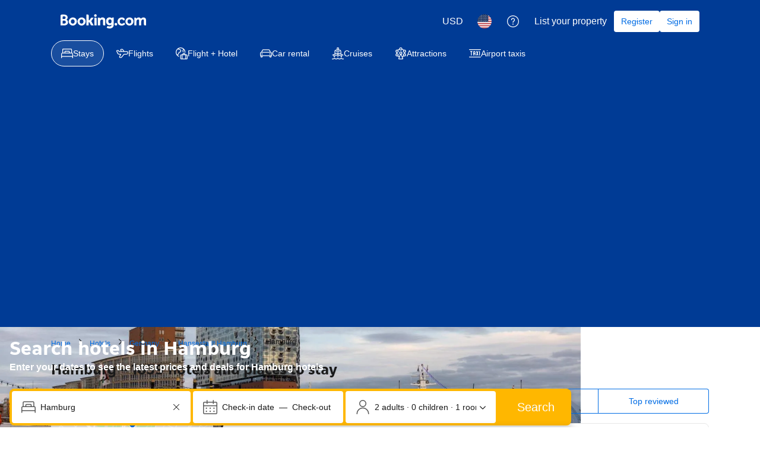

--- FILE ---
content_type: text/html; charset=UTF-8
request_url: https://www.booking.com/city/de/hamburg.html
body_size: 1811
content:
<!DOCTYPE html>
<html lang="en">
<head>
    <meta charset="utf-8">
    <meta name="viewport" content="width=device-width, initial-scale=1">
    <title></title>
    <style>
        body {
            font-family: "Arial";
        }
    </style>
    <script type="text/javascript">
    window.awsWafCookieDomainList = ['booking.com'];
    window.gokuProps = {
"key":"AQIDAHjcYu/GjX+QlghicBgQ/7bFaQZ+m5FKCMDnO+vTbNg96AEjXDd5GG2UH21aRSEdOOwEAAAAfjB8BgkqhkiG9w0BBwagbzBtAgEAMGgGCSqGSIb3DQEHATAeBglghkgBZQMEAS4wEQQMJRvj6KHN1SZDyy/bAgEQgDuB43sNIUY3n1BtkX7MJggT1sT3DunwpTm7Vis+NY8Ug+2LuSOB5YQEK8OE4REU0M09ckOEhHSpn/2kHw==",
          "iv":"D5491gE1VwAABlBZ",
          "context":"1QOrEFs0P5ntwTctFHK9FJ/EGpkXVvUyveBRFzZ8SkTNanxcet2tWYTGTShjqPItqg/NPKm3ekepnRXYRmKDSBGeRq4zj1WjJh/nzbc2hat76D4nWUGsiDH6xAIKCBRQ0bwNa8PnOjtZsZC07506SI/wiaCCLR9DymsOWy4SwIgZpcgoPvedT5mk1HYrTcyaLCnuaYe09XfHAssEyAjwyJRviDtgEtP99k1i8Srh3tfaTNJ0/ZYGM6MHZaD99/Hr7H0u7qck29oShiKt/NfIkSMpdyCTtqfmXD1UDcGpcbqpzPQ11k7zdcWzaCyoMgTZa0Vn08LUa5qCCNEvw46IDX3xmsqqkegTaHd8U8CUiCgPcXE="
};
    </script>
    <script src="https://d8c14d4960ca.337f8b16.us-east-2.token.awswaf.com/d8c14d4960ca/a18a4859af9c/f81f84a03d17/challenge.js"></script>
</head>
<body>
    <div id="challenge-container"></div>
    <script type="text/javascript">
        AwsWafIntegration.saveReferrer();
        AwsWafIntegration.checkForceRefresh().then((forceRefresh) => {
            if (forceRefresh) {
                AwsWafIntegration.forceRefreshToken().then(() => {
                    window.location.reload(true);
                });
            } else {
                AwsWafIntegration.getToken().then(() => {
                    window.location.reload(true);
                });
            }
        });
    </script>
    <noscript>
        <h1>JavaScript is disabled</h1>
        In order to continue, we need to verify that you're not a robot.
        This requires JavaScript. Enable JavaScript and then reload the page.
    </noscript>
</body>
</html>

--- FILE ---
content_type: text/css
request_url: https://cf.bstatic.com/psb/capla/static/css/11cf3e9c.726231c5.chunk.css
body_size: 8030
content:
.b48cff6dd9{padding-inline:var(--bui_spacing_4x)}.fccdc23135{--bui_stack_height:auto!important}
.ae4b104316{border-top:1px solid var(--bui_color_border_alt)}.ae4b104316.aff64a9115 .ff08bc43aa{margin-block-start:calc(-1 * var(--bui_spacing_4x))}.ae4b104316>button:first-of-type{padding-block:var(--bui_spacing_6x);padding-inline-start:var(--bui_spacing_4x);padding-inline-end:var(--bui_spacing_3x);box-sizing:border-box}.ae4b104316.ecfaa72f6a>button:first-of-type{padding-block:var(--bui_spacing_4x)}.ff08bc43aa{padding-inline:var(--bui_spacing_4x)}.bd10d20b24{font-weight:var(--bui_font_body_2_font-weight)}
.e4d8996d90,.f64ad3cea5{display:flex;align-items:center}.c0754378aa .e4d8996d90{display:none}.b9b8f581ab .cef4746263{font-weight:700!important}.bc6299ee97{width:12px;margin-inline-start:var(--bui_spacing_2x)}.d8a7e847cb{margin-inline-start:var(--bui_spacing_2x)}.c4e195927f:before{content:open-quote}.c4e195927f:after{content:close-quote}
.e39ba748f0.b7457e3d98{border-radius:var(--bui_border_radius_200);display:flex;flex-direction:column;gap:var(--bui_spacing_4x)}@media (min-width:576px){.e39ba748f0.b7457e3d98:not(.be32f55c12){flex-direction:row;gap:0}}.ebe910535c.b7457e3d98{border-left:none;border-right:none}.b7457e3d98:last-child{margin-block-end:0}.e39ba748f0.b7457e3d98:hover{background-color:var(--bui_color_action_highlighted_alt)}.e39ba748f0 .c568d17bf5{display:block;margin-inline:calc(-1 * var(--bui_spacing_4x));margin-block-start:calc(-1 * var(--bui_spacing_4x))}@media (min-width:576px){.e39ba748f0:not(.be32f55c12) .c568d17bf5{margin:0;margin-inline-end:var(--bui_spacing_4x)}}.e39ba748f0 .c3a570b217{margin-inline-end:var(--bui_spacing_4x)}@media (min-width:576px){.e39ba748f0:not(.be32f55c12) .c3a570b217{border-radius:var(--bui_border_radius_200)}}.fef74e06d0{display:block}a.fef74e06d0:link{text-decoration:none}.e39ba748f0 .d92ce1996e{margin-block-end:var(--bui_spacing_2x)}.e39ba748f0 .f7ffd4d542{color:var(--bui_color_action_foreground);display:flex}.e39ba748f0 .f92ab73c16{margin-top:var(--bui_spacing_2x)}.ce1f6dc681{display:inline-flex;align-items:center;height:var(--bui_spacing_6x);vertical-align:bottom}.d7f0fd0b38{margin-inline-start:var(--bui_spacing_2x)}.d7f0fd0b38 span{height:10px}.b69da13e7d{margin-inline-start:var(--bui_spacing_1x)}.f7ffd4d542:hover{color:#bc5b01;text-decoration:underline}.dfbab62e43{color:var(--bui_color_foreground)}.f42dd35f44{transform:translateX(calc(var(--bui_spacing_1x) * -1))}[dir=rtl] .f42dd35f44{transform:translateX(var(--bui_spacing_1x))}.f4c9de70f0{display:none}.f4c9de70f0.c88568ec20{display:block}.f4c9de70f0.afeea2abfc{border-top:var(--bui_border_width_100) solid var(--bui_color_border_alt);padding-top:var(--bui_spacing_2x)}.e11eee4154{color:var(--bui_color_action_foreground);text-decoration:underline}.d96850c869{text-align:end;margin-top:var(--bui_spacing_4x)}.c81e397ad8{display:flex;flex-direction:column;flex-grow:1}.dba9c2f8e4{display:flex;flex-grow:1}.e39ba748f0 .dba9c2f8e4{flex-direction:column;gap:var(--bui_spacing_2x)}@media (min-width:1024px){.e39ba748f0:not(.be32f55c12) .dba9c2f8e4{flex-direction:row;gap:0}}.ff0d627d92{flex-grow:1}.ab35512885{margin-inline-start:var(--bui_spacing_6x);display:flex;flex-direction:column;justify-content:space-between;flex-shrink:0}.e39ba748f0 .ab35512885{margin-inline-start:0;flex-direction:column;flex-wrap:wrap;gap:var(--bui_spacing_4x)}@media (min-width:576px){.e39ba748f0:not(.be32f55c12) .ab35512885{margin-inline-start:var(--bui_spacing_6x);flex-direction:column;flex-wrap:nowrap}}.c1d4bf6421{display:flex;flex-direction:column;text-align:end;color:var(--bui_color_foreground_alt)}.de73b3d2d3{color:var(--bui_color_foreground)}.e39ba748f0 .de73b3d2d3{font-size:var(--bui_font_headline_3_font-size);line-height:var(--bui_font_headline_3_line-height);font-weight:var(--bui_font_headline_3_font-weight);font-family:var(--bui_font_headline_3_font-family)}.c1d4bf6421{font-size:var(--bui_font_small_1_font-size);line-height:var(--bui_font_small_1_line-height);font-weight:var(--bui_font_small_1_font-weight);font-family:var(--bui_font_small_1_font-family)}.f54cd6e81f{display:flex;flex-direction:row;justify-content:flex-end;gap:4px;align-items:baseline}.e11eee4154{background:none;border:none;padding:0;display:block;cursor:pointer;height:24px}.e39ba748f0 .e11eee4154{margin:var(--bui_spacing_2x) 0;font-size:var(--bui_font_small_1_font-size);line-height:var(--bui_font_small_1_line-height);font-weight:var(--bui_font_small_1_font-weight);font-family:var(--bui_font_small_1_font-family)}.e39ba748f0 .cdac6d30fc{margin-block-end:var(--bui_spacing_2x)}.d97cd3519e{text-align:right}.de73b3d2d3.f82d0d24de{color:var(--bui_color_constructive_foreground)}.fa5a673c63{color:var(--bui_color_destructive_foreground)}.e39ba748f0 .fa5a673c63{font-size:var(--bui_font_emphasized_1_font-size);line-height:var(--bui_font_emphasized_1_line-height);font-weight:var(--bui_font_emphasized_1_font-weight);font-family:var(--bui_font_emphasized_1_font-family);text-decoration:line-through}.b216daaf7c{margin-inline-end:var(--bui_spacing_1x);line-height:1}.d2779de66d{display:inline-flex;align-items:center}
.b3366937ab{display:block}.b3a1c76fdd{display:block;position:relative;border-radius:var(--bui_border_radius_100);opacity:var(--bui_skeleton_loader--opacity);height:var(--bui_spacing_4x);overflow:hidden}.b3a1c76fdd:before{content:"";position:absolute;inset:0;opacity:var(--bui_skeleton_loader--color_opacity);background-color:var(--bui_skeleton_loader--background_color)}.b3a1c76fdd:after{content:"";position:absolute;height:100%;width:80px;inset-block-start:0;inset-inline-start:-80px;background-image:linear-gradient(90deg,#fff0,#fffc 40px,#fff0 80px);opacity:var(--bui_skeleton_loader--color_opacity)}.b3a1c76fdd.badf6d2dfb:after{animation:d56225f5eb 1.6s linear infinite}.b3a1c76fdd+.b3a1c76fdd{margin-block-start:var(--bui_spacing_2x)}.ea0e2988e6{width:70%}.e965b5acff{width:100%}.e05a1935ef{width:50%}.b90aa6f583{width:100%;height:100%;display:block}.e3bb65cbb5{--bui_skeleton_loader--background_color:var(--bui_color_background);--bui_skeleton_loader--opacity:0.15;--bui_skeleton_loader--color_opacity:1}.bfb8972d2e{--bui_skeleton_loader--background_color:currentcolor;--bui_skeleton_loader--opacity:0.3;--bui_skeleton_loader--color_opacity:0.5}.b3366937ab{width:var(--bui_skeleton_width)}.b3366937ab[style*="--bui_skeleton_width--s"]{--bui_skeleton_width:var(--bui_skeleton_width--s)}.b3366937ab[style*="--bui_skeleton_spaced_width--s"]{--bui_skeleton_width:calc(var(--bui_skeleton_spaced_width--s) * var(--bui_spacing_1x))}@media (prefers-reduced-motion){.b3a1c76fdd:after{animation-duration:1ms;animation-iteration-count:1}}@keyframes d56225f5eb{0%{transform:translateX(-80px)}50%,to{transform:translateX(100vw)}}
.c6e55be300{cursor:pointer}.c6e55be300 a,.c6e55be300 a:link{color:inherit;text-decoration:none}
.f63d5a09cb{--lineHeight:var(--bui_font_body_2_line-height);--lineClamp:4}.d1d298e131{margin-bottom:var(--bui_spacing_2x)}.d1d298e131.ed4691b3ec{position:relative;max-height:calc(var(--lineClamp) * var(--lineHeight));overflow:hidden;line-clamp:var(--lineClamp);display:-webkit-box;-webkit-line-clamp:var(--lineClamp);-webkit-box-orient:vertical;text-overflow:ellipsis}.d1d298e131.ed4691b3ec.e8121f03f7:after{display:block;content:"";background:linear-gradient(#0000,var(--bui_color_background_base));position:absolute;bottom:0;height:var(--bui_spacing_6x);width:100%}.d1d298e131>p{margin:0 0 var(--bui_spacing_2x)}.ae6d04f43e{margin:calc(-1 * var(--bui_spacing_2x)) 0 var(--bui_spacing_2x)}
.d2aa539ed1{margin:0}.d2aa539ed1:before{content:"\201C"}.d2aa539ed1:after{content:"\201D"}.de4a7cc5f1{display:block}.bc34649a5b:link{text-decoration:none}
.d82ae45702{border:1px solid var(--bui_color_border_alt);border-radius:var(--bui_border_radius_200);padding:var(--bui_spacing_2x) var(--bui_spacing_4x)}.d1299db8c6{font-size:var(--bui_font_strong_1_font-size);line-height:var(--bui_font_strong_1_line-height);font-weight:var(--bui_font_strong_1_font-weight);font-family:var(--bui_font_strong_1_font-family);padding:var(--bui_spacing_2x) 0;margin:0 0 10px}.b374615b99{margin-bottom:var(--bui_spacing_2x)}.ae7263a598{margin-block-end:var(--bui_spacing_4x)!important}
.fa85b30c87{display:flex;border:1px solid var(--bui_color_callout_border);background:var(--bui_color_callout_background_alt);border-radius:var(--bui_border_radius_200);padding:var(--bui_spacing_4x);align-items:center;margin:var(--bui_spacing_4x) 0;font-size:var(--bui_font_body_2_font-size);line-height:var(--bui_font_body_2_line-height);font-weight:var(--bui_font_body_2_font-weight);font-family:var(--bui_font_body_2_font-family)}.fa85b30c87>*+*{margin-left:var(--bui_spacing_4x)}
.ca9b4b4761{display:flex;margin-bottom:var(--bui_spacing_4x);flex-direction:column}.cc89d4f399{--border:1px solid var(--bui_color_action_border);flex:1 0 auto;padding:10px var(--bui_spacing_4x);border:var(--border);border-top:none;color:var(--bui_color_action_foreground);background:var(--bui_color_base_background);cursor:pointer;text-align:center}.cc89d4f399:hover{background-color:var(--bui_color_action_highlighted_alt)}.cc89d4f399:first-child{border-top-left-radius:var(--bui_border_radius_100);border-top-right-radius:var(--bui_border_radius_100);border-top:var(--border)}.cc89d4f399.f4d0031f46{background:var(--bui_color_cta_background);color:var(--bui_color_on_cta_background)}.cc89d4f399.f4d0031f46:hover{background-color:var(--bui_color_action_highlighted)}.cc89d4f399:last-child{border-bottom-left-radius:var(--bui_border_radius_100);border-bottom-right-radius:var(--bui_border_radius_100)}@media (min-width:576px){.ca9b4b4761{flex-direction:row;overflow-x:auto}.cc89d4f399{border-top:var(--border);border-left:none}.cc89d4f399:first-child{border-left:var(--border);border-top-right-radius:0;border-bottom-left-radius:var(--bui_border_radius_100)}.cc89d4f399:last-child{border-bottom-left-radius:0;border-top-right-radius:var(--bui_border_radius_100)}}
.cc6184d3ce{width:28px;height:34px;pointer-events:none;position:absolute;top:calc(var(--bui_spacing_3x) * -1);margin:0 auto;left:50%;transform:translateX(-50%) translateY(-100%) scale(1.3)}.a3cdc19b21{width:28px;height:34px;z-index:2;pointer-events:none}.ca63848640{fill:var(--bui_color_action_background);stroke:var(--bui_color_white);stroke-width:1px;pointer-events:none;z-index:1}.ce49605ece{width:8px;height:8px;background-color:var(--bui_color_white);border:1px solid var(--bui_color_white);border-radius:50%;position:absolute;top:9px;left:9px;pointer-events:none;z-index:2}.d8be069be9{fill:var(--bui_color_black);fill-opacity:.24;z-index:1;position:absolute;width:12px;height:4px;top:30px;left:8px}
.dcfa590676{background:URL(//t-cf.bstatic.com/static/img/map/map-entry-point/7813a559b03ef30ba107ca5224172615a210e416.png) no-repeat;background-size:cover;border-radius:var(--bui_border_radius_200);height:150px;position:relative;margin-bottom:10px}.b72c9fe4e2{border-radius:var(--bui_border_radius_100);height:var(--bui_spacing_16x);width:calc(var(--bui_spacing_16x) + var(--bui_spacing_24x));margin-bottom:0}.f0019cb563{border-radius:var(--bui_border_radius_100);height:var(--bui_spacing_16x);width:100%}.ffc43ecaed{width:100%;height:100%;background:#0000!important;padding:0;margin-top:20px}.e5603d3881{margin-top:0}.ffc43ecaed:before{background:#0000!important}
.dfafc6d3e6{display:block}.dc4dd9a1dd .db69f1ff17{background-color:var(--bui_color_background_base_alt)}.dc4dd9a1dd .ea0d65a75f{padding:var(--bui_spacing_2x)}@media (min-width:576px){.dfafc6d3e6{display:grid;grid-template-columns:1fr 3fr;grid-template-areas:"filters content";column-gap:var(--bui_spacing_4x)}}.e9275a60db{grid-area:filters;margin-block-end:var(--bui_spacing_4x)}@media (min-width:576px){.e9275a60db{margin-block-end:0}}.d898d45eb5{grid-area:content}.a8c6a8af2d{font-size:var(--bui_font_headline_2_font-size);line-height:var(--bui_font_headline_2_line-height);font-weight:var(--bui_font_headline_2_font-weight);font-family:var(--bui_font_headline_2_font-family);margin-bottom:var(--bui_spacing_2x);padding-top:0;margin-left:0}.a8c6a8af2d.f35416c014{margin-bottom:var(--bui_spacing_3x)}.a8c6a8af2d.d8bb13356d{margin-bottom:var(--bui_spacing_1x)}.a1dc70984b{margin-bottom:var(--bui_spacing_3x)}.dc4dd9a1dd .a8c6a8af2d{padding:var(--bui_spacing_2x)}.bda701f95d{row-gap:0}.b071d3eccd{margin-block-end:var(--bui_spacing_4x)}.f3fa3a9140>*{margin-block-end:var(--bui_spacing_4x)}.f3fa3a9140>:empty{margin-block-end:0!important}
.e662855efb{cursor:pointer;height:34px;width:28px;position:relative}.b661c3e550{transform:scale(.7)}.d11e254ea3{transform:scale(.85)}.f1f215fa31{transform:scale(1)}.b51fbef31f{transform:scale(1.3)}.eb17c6bf6f.de24f33949{transform:scale(1.2)}.eb17c6bf6f.b51fbef31f{transform:scale(1.45)}.e662855efb svg{height:auto;width:100%}.afb7650c30{height:34px;left:0;position:relative;top:0;width:28px;z-index:2}.afb7650c30>svg{fill:#003580;stroke:var(--bui_color_white);stroke-width:var(--bui_border_width_100)}.b9146e2644 .afb7650c30>svg{fill:var(--bui_color_white);stroke:var(--bui_color_action_border)}.c8a164d5c6 .afb7650c30>svg{fill:var(--bui_color_action_background)}.d0af4bfa29{color:var(--bui_color_white);position:absolute;top:6px;left:6px;z-index:3;width:var(--bui_spacing_4x)}.d0af4bfa29>svg{fill:var(--bui_color_white)}.c229572132{height:10px;left:9px;top:9px;width:10px}.c229572132>svg{stroke:var(--bui_color_white);stroke-width:var(--bui_border_width_100)}.c229572132 .ee9224d434{stroke-width:2px}.b9146e2644 .d0af4bfa29{color:var(--bui_color_action_background)}.b9146e2644 .d0af4bfa29>svg{fill:var(--bui_color_action_background)}.a631affd0a>svg,.b9146e2644 .a631affd0a>svg{fill:#d88583}.a631affd0a .ee9224d434{stroke-width:1px}.b9146e2644 .c229572132>svg{stroke:var(--bui_color_action_background)}.c23cbebb88{height:4px;left:0;margin:0 auto;position:absolute;right:0;top:30px;width:12px;z-index:1}.c23cbebb88>svg{fill:var(--bui_color_black);fill-opacity:.24;left:0;position:absolute;top:0}.eb17c6bf6f{transform:scale(1.1)}.b7bce65676{animation:c1836125a5 4s infinite;position:absolute;background-color:var(--bui_color_action_background);border-radius:50%;display:block;height:100px;width:100px;left:50%;top:50%;margin-left:-50px;margin-top:-50px;pointer-events:none;z-index:-1}@keyframes c1836125a5{0%{opacity:.5;transform:scale(.1)}40%{opacity:0;transform:scale(1)}to{opacity:0}}.c17250dc23 .afb7650c30>svg{fill:var(--bui_color_background)}.cc077c4225 .afb7650c30>svg{fill:var(--bui_color_background_inverted)}.b9146e2644.c17250dc23 .afb7650c30>svg{fill:var(--bui_color_white);stroke:var(--bui_color_foreground)}.b9146e2644.c17250dc23 .d0af4bfa29{color:var(--bui_color_foreground)}.b9146e2644.c17250dc23 .d0af4bfa29>svg{fill:var(--bui_color_foreground)}.fb9ad71fd4 .afb7650c30>svg{fill:var(--bui_color_action_background)}.b9146e2644.fb9ad71fd4 .afb7650c30>svg{fill:var(--bui_color_white);stroke:var(--bui_color_action_border)}.b9146e2644.fb9ad71fd4 .d0af4bfa29{color:var(--bui_color_action_foreground)}.b9146e2644.fb9ad71fd4 .d0af4bfa29>svg{fill:var(--bui_color_action_background)}.c8a164d5c6.fb9ad71fd4 .afb7650c30>svg{fill:var(--bui_color_brand_primary_background)}.e662855efb:hover .afb7650c30>svg{fill:#0071c2}.b9146e2644:hover .afb7650c30>svg{fill:var(--bui_color_white);stroke:var(--bui_color_action_border)}.b9146e2644:hover .d0af4bfa29{color:var(--bui_color_action_foreground)}.b9146e2644:hover .d0af4bfa29>svg{fill:var(--bui_color_action_background)}.a009b7567b .afb7650c30{fill:var(--bui_color_action_background)}.b9146e2644.a009b7567b .afb7650c30{fill:var(--bui_color_white);stroke:var(--bui_color_action_border)}.b9146e2644.a009b7567b .d0af4bfa29{fill:var(--bui_color_action_background)}.a009b7567b .d0af4bfa29,.a009b7567b .afb7650c30{animation-name:c2a12996ab;animation-duration:.4s;animation-timing-function:ease;animation-iteration-count:infinite;animation-direction:alternate}.a009b7567b .c23cbebb88{animation-name:ca07259931;animation-duration:.4s;animation-timing-function:ease;animation-iteration-count:infinite;animation-direction:alternate}@keyframes c2a12996ab{0%{transform:translateY(-5px) scale(1.4)}to{transform:translateY(-20px) scale(1.4)}}@keyframes ca07259931{0%{transform:scale(1.4)}to{transform:scale(1)}}.db9302bf6f .afb7650c30>svg{fill:var(--bui_color_destructive_background)}.b9146e2644.db9302bf6f .afb7650c30>svg{fill:var(--bui_color_white);stroke:var(--bui_color_action_border)}.b9146e2644.db9302bf6f .d0af4bfa29>svg{fill:var(--bui_color_destructive_background)}.a009b7567b.db9302bf6f .afb7650c30>svg{fill:#0071c2}.dba7ebc993 svg{width:var(--bui_spacing_3x);height:var(--bui_spacing_3x);margin-top:2px;margin-left:2px}
.b23b4fb7ca{width:28px;height:34px}.f39df96495{width:28px;height:36px}
.e662855efb{cursor:pointer;height:34px;width:28px;position:relative}.b661c3e550{transform:scale(.7)}.d11e254ea3{transform:scale(.85)}.f1f215fa31{transform:scale(1)}.b51fbef31f{transform:scale(1.3)}.eb17c6bf6f.de24f33949{transform:scale(1.2)}.eb17c6bf6f.b51fbef31f{transform:scale(1.45)}.e662855efb svg{height:auto;width:100%}.afb7650c30{height:34px;left:0;position:relative;top:0;width:28px;z-index:2}.afb7650c30>svg{fill:#003580;stroke:var(--bui_color_white);stroke-width:var(--bui_border_width_100)}.b9146e2644 .afb7650c30>svg{fill:var(--bui_color_white);stroke:var(--bui_color_action_border)}.c8a164d5c6 .afb7650c30>svg{fill:var(--bui_color_action_background)}.d0af4bfa29{color:var(--bui_color_white);position:absolute;top:6px;left:6px;z-index:3;width:var(--bui_spacing_4x)}.d0af4bfa29>svg{fill:var(--bui_color_white)}.c229572132{height:10px;left:9px;top:9px;width:10px}.c229572132>svg{stroke:var(--bui_color_white);stroke-width:var(--bui_border_width_100)}.c229572132 .ee9224d434{stroke-width:2px}.b9146e2644 .d0af4bfa29{color:var(--bui_color_action_background)}.b9146e2644 .d0af4bfa29>svg{fill:var(--bui_color_action_background)}.a631affd0a>svg,.b9146e2644 .a631affd0a>svg{fill:#d88583}.a631affd0a .ee9224d434{stroke-width:1px}.b9146e2644 .c229572132>svg{stroke:var(--bui_color_action_background)}.c23cbebb88{height:4px;left:0;margin:0 auto;position:absolute;right:0;top:30px;width:12px;z-index:1}.c23cbebb88>svg{fill:var(--bui_color_black);fill-opacity:.24;left:0;position:absolute;top:0}.eb17c6bf6f{transform:scale(1.1)}.b7bce65676{animation:c1836125a5 4s infinite;position:absolute;background-color:var(--bui_color_action_background);border-radius:50%;display:block;height:100px;width:100px;left:50%;top:50%;margin-left:-50px;margin-top:-50px;pointer-events:none;z-index:-1}@keyframes c1836125a5{0%{opacity:.5;transform:scale(.1)}40%{opacity:0;transform:scale(1)}to{opacity:0}}.c17250dc23 .afb7650c30>svg{fill:var(--bui_color_background)}.cc077c4225 .afb7650c30>svg{fill:var(--bui_color_background_inverted)}.b9146e2644.c17250dc23 .afb7650c30>svg{fill:var(--bui_color_white);stroke:var(--bui_color_foreground)}.b9146e2644.c17250dc23 .d0af4bfa29{color:var(--bui_color_foreground)}.b9146e2644.c17250dc23 .d0af4bfa29>svg{fill:var(--bui_color_foreground)}.fb9ad71fd4 .afb7650c30>svg{fill:var(--bui_color_action_background)}.b9146e2644.fb9ad71fd4 .afb7650c30>svg{fill:var(--bui_color_white);stroke:var(--bui_color_action_border)}.b9146e2644.fb9ad71fd4 .d0af4bfa29{color:var(--bui_color_action_foreground)}.b9146e2644.fb9ad71fd4 .d0af4bfa29>svg{fill:var(--bui_color_action_background)}.c8a164d5c6.fb9ad71fd4 .afb7650c30>svg{fill:var(--bui_color_brand_primary_background)}.e662855efb:hover .afb7650c30>svg{fill:#0071c2}.b9146e2644:hover .afb7650c30>svg{fill:var(--bui_color_white);stroke:var(--bui_color_action_border)}.b9146e2644:hover .d0af4bfa29{color:var(--bui_color_action_foreground)}.b9146e2644:hover .d0af4bfa29>svg{fill:var(--bui_color_action_background)}.a009b7567b .afb7650c30{fill:var(--bui_color_action_background)}.b9146e2644.a009b7567b .afb7650c30{fill:var(--bui_color_white);stroke:var(--bui_color_action_border)}.b9146e2644.a009b7567b .d0af4bfa29{fill:var(--bui_color_action_background)}.a009b7567b .d0af4bfa29,.a009b7567b .afb7650c30{animation-name:c2a12996ab;animation-duration:.4s;animation-timing-function:ease;animation-iteration-count:infinite;animation-direction:alternate}.a009b7567b .c23cbebb88{animation-name:ca07259931;animation-duration:.4s;animation-timing-function:ease;animation-iteration-count:infinite;animation-direction:alternate}@keyframes c2a12996ab{0%{transform:translateY(-5px) scale(1.4)}to{transform:translateY(-20px) scale(1.4)}}@keyframes ca07259931{0%{transform:scale(1.4)}to{transform:scale(1)}}.db9302bf6f .afb7650c30>svg{fill:var(--bui_color_destructive_background)}.b9146e2644.db9302bf6f .afb7650c30>svg{fill:var(--bui_color_white);stroke:var(--bui_color_action_border)}.b9146e2644.db9302bf6f .d0af4bfa29>svg{fill:var(--bui_color_destructive_background)}.a009b7567b.db9302bf6f .afb7650c30>svg{fill:#0071c2}.dba7ebc993 svg{width:var(--bui_spacing_3x);height:var(--bui_spacing_3x);margin-top:2px;margin-left:2px}
.d4a7e371bf{cursor:pointer;position:relative;display:inline-block;height:auto;text-align:center;width:100%}.b54045c066{position:relative;bottom:6px;background:var(--bui_color_brand_primary_background);border:var(--bui_border_width_100) solid var(--bui_color_white);border-radius:4px;color:var(--bui_color_white);padding:1px var(--bui_spacing_1x);white-space:nowrap}.b54045c066:after{background-color:inherit;border-bottom:inherit;border-left:1px solid #0000;border-right:inherit;border-top:1px solid #0000;bottom:-4px;content:"";display:block;height:6px;left:0;margin:0 auto;position:absolute;right:0;transform:rotate(45deg);width:6px;z-index:2}.ecab309524{top:auto;bottom:0}.d4a7e371bf .aa2c30b0ed{margin-top:-50px}.d73ce39e42{background:var(--bui_color_background_inverted)}.fc319b18f9{background:var(--bui_color_action_background)}.d4a7e371bf:hover .b54045c066{background:var(--bui_color_action_background)}
.e03ba196b0{width:23px;height:28px}.e8469be8f4{width:100%;height:100%}.e8469be8f4>svg{width:100%;height:100%;fill:var(--bui_color_callout_background)}.a788b94726{top:5px;left:5px;width:13px}.a39052e331{top:auto;bottom:0;width:13px;height:3px}.a39052e331>svg{width:100%;height:100%}
.bd3d55c426>svg{fill:var(--bui_color_destructive_foreground)}.b01bb694ba>svg{fill:var(--bui_color_destructive_background)}
.f84942ca89{position:relative}.f70b72c5f4{animation:c6f7a63ab0 4s;animation-iteration-count:infinite;background-color:var(--bui_color_background);border-radius:50%;display:block;left:50%;pointer-events:none;position:absolute;top:50%;transform:translate(-50%,-50%)}@keyframes c6f7a63ab0{0%{background-color:var(--bui_color_action_background);height:10px;opacity:.3;width:10px}to{background-color:var(--bui_color_action_background);height:140px;opacity:0;width:140px}}.bfede7847a{background-color:var(--bui_color_action_background);border:var(--bui_border_width_200) solid var(--bui_color_white);border-radius:50%;box-shadow:var(--bui_shadow_100);box-sizing:border-box;height:18px;left:50%;position:absolute;top:50%;transform:translate(-50%,-50%);width:18px}
.ed56d31f11{display:inline-block;height:auto;text-align:center;width:auto;position:relative}.e860c298ad{background:var(--bui_color_brand_primary_background);border:var(--bui_border_width_100) solid var(--bui_color_white);border-radius:var(--bui_border_radius_100);padding:var(--bui_spacing_1x)}.e860c298ad:after{background-color:inherit;border-bottom:inherit;border-left:1px solid #0000;border-right:inherit;border-top:1px solid #0000;bottom:-3px;content:"";display:block;height:6px;left:0;margin:0 auto;position:absolute;right:0;transform:rotate(45deg);width:6px;z-index:2}.bf07a9ba5f{left:0;position:relative;top:0}.af348edc5d{top:33px}.b942b66e11{background:var(--bui_color_white);border:var(--bui_border_width_100) solid var(--bui_color_brand_primary_foreground)}.ce813b5b31{margin-top:-50px}.d7202ddc80{background:var(--bui_color_background)}.b942b66e11.d7202ddc80{background:var(--bui_color_white);border-color:var(--bui_color_border)}.d73a2e73bb{background:var(--bui_color_action_background)}.b942b66e11.d73a2e73bb{background:var(--bui_color_white);border-color:var(--bui_color_action_border)}.e860c298ad:hover{background:var(--bui_color_action_background)}.b942b66e11.e860c298ad:hover{background:var(--bui_color_white);border-color:var(--bui_color_action_border)}
.f702aef193{translate:0,var(--bui_spacing_1x);cursor:pointer}.bd824cadba svg circle{fill:var(--bui_color_action_foreground)}
.eabf583174{width:20px;height:20px;transform:scale(1)}.c1919cea56{top:0;left:0;width:20px;height:20px}.c1919cea56 svg{width:100%;height:100%}
.fa730a0a3d{width:19px;height:21px;transform:scale(1)}.d2379ca126{top:0;left:0;width:19px;height:21px}.d2379ca126 svg{width:19px;height:21px;position:absolute;overflow:visible}
.a130207c43{width:19px;height:21px}.e9b6f045aa,.a884065c3c,.d71336cadd{transform:scale(.85)}.a130207c43.f70fad1032 .d71336cadd svg{stroke:var(--bui_color_brand_primary_foreground)}.a130207c43.f70fad1032 .e9b6f045aa svg{fill:var(--bui_color_brand_primary_foreground)}.a884065c3c{top:28px;right:auto;left:8px}.d3a1fffc4a{width:28px;height:36px}.e3bfccc148,.e960497f31,.eb697ff388{transform:scale(1)}.e960497f31{top:28px;right:auto;left:8px}
.ec315c2b99{width:19px;height:21px}.c17315c219,.c581bd3313,.b160ddd9a1{transform:scale(.85)}.ec315c2b99.eea899599e .b160ddd9a1 svg{stroke:var(--bui_color_brand_primary_foreground)}.ec315c2b99.eea899599e .c17315c219 svg{fill:var(--bui_color_brand_primary_foreground)}.c581bd3313{top:28px;right:auto;left:8px}
.f6a6c0d753{width:30px;height:37px;transform:scale(1.3);transform-origin:center bottom}.f6a6c0d753>svg{width:100%;height:100%}
.b4f4113f7a{min-height:unset;min-width:unset;padding:0}.b4f4113f7a:before,.b4f4113f7a:hover{border:unset;background-color:unset!important}
.d143c37cba{position:relative;z-index:400}.d143c37cba.e83541617d{padding:var(--bui_spacing_2x)}.d143c37cba button{display:inline-block;width:56px;height:56px;text-align:center;vertical-align:middle}.d143c37cba button:active{transform:none}.ee992a5d60{stroke:var(--bui_color_white);stroke-width:var(--bui_border_width_200);filter:drop-shadow(0 0 4px rgba(0,0,0,.6))}
.e29e1c781c{margin:var(--bui_spacing_2x)}.cd482c7c58{margin-top:0}.e29e1c781c svg{fill:var(--bui_color_action_foreground)}.e850fdad41 svg{fill:var(--bui_color_foreground)}
.e653e33d92,.f1a56e997f{position:relative;width:300px;z-index:400;margin:10px 8px 0 0;flex:1}.fc5d7672b5{position:absolute;margin:0}.cee2e10a6b{max-width:300px;width:100%}@media screen and (min-width:400px){.cee2e10a6b{width:300px}}.e8859b95b4{position:fixed;background-color:#f7f7f7;width:100vw;height:100vh;top:0;left:0;animation:c92ac90307 .1s}@keyframes c92ac90307{0%{opacity:0}to{opacity:1}}.fd503cad11{background-color:#f9f9f9;margin-top:-2px;padding-top:6px;border-radius:0 0 8px 8px;box-shadow:0 8px 24px #00000014;overflow:hidden}.cee2e10a6b .fd503cad11{margin-top:var(--bui_spacing_2x);padding:calc(1.5 * var(--bui_spacing_1x));background:var(--bui_color_background_elevation_two);border-radius:8px;box-shadow:var(--bui_shadow_100);max-height:calc(100vh - 70px);overflow-y:scroll}.a53a853d32{position:absolute;width:100%;margin-top:var(--bui_spacing_1x)}.c40d503c90{position:relative;display:flex;z-index:1001}.daa0880ae3{cursor:pointer;padding:10px 10px 10px 16px;border-bottom:1px solid #e6e6e6;color:#333}.daa0880ae3:hover,.ad7732465d{background-color:#f5f5f5}.cee2e10a6b .daa0880ae3{border-bottom:0;border-radius:4px;margin-bottom:2px;transition:var(--bui_animation_hover);transition-property:background-color;padding:calc(2.5 * var(--bui_spacing_1x)) calc(3 * var(--bui_spacing_1x))}.cee2e10a6b .daa0880ae3:hover{background-color:#1a1a1a0f}.cee2e10a6b .ad7732465d{background-color:#0000;outline:1.5px solid var(--bui_color_action_foreground)}.be9ff93cae{color:var(--bui_color_foreground_alt)}.a53a853d32 .daa0880ae3{padding:16px 8px}.fd503cad11 .daa0880ae3:last-child{border-bottom:none}.cee2e10a6b .fd503cad11 .daa0880ae3:last-child{margin-bottom:0}.dc8aa20180{height:34px;border-radius:4px;box-shadow:0 2px 8px #00000029;overflow:hidden;position:relative;z-index:2}.c9c1926c54{height:34px;cursor:pointer}.c9c1926c54::placeholder{color:var(--bui_color_foreground_alt)}.f49fba3e22{box-shadow:0 0 0 3px var(--bui_color_action_focus)}.cee2e10a6b .f49fba3e22{box-shadow:0 0 0 2px var(--bui_color_action_border)}.cab162619d h3{font-weight:400}.cee2e10a6b .cab162619d>div:first-child{font-weight:500}.e11e70b9b8{display:none}.f20b3854e0{color:var(--bui_color_foreground)}.ce0256974a .cd05421770{fill:var(--bui_color_foreground)}.b3198d29ae+div{box-shadow:var(--bui_shadow_100);border-color:#e7e7e7}.c95c4efc57{box-shadow:var(--bui_shadow_100);border-radius:8px;overflow:hidden}.c95c4efc57 .fd503cad11{border-radius:0;box-shadow:none;margin-top:0}.f874a153c6{padding:var(--bui_spacing_2x);background-color:var(--bui_color_background_elevation_two)}.c5fc57dfa8{padding:var(--bui_spacing_4x) var(--bui_spacing_2x) var(--bui_spacing_2x)}.c1d6406440{margin-block-end:var(--bui_spacing_1x)}
.c543213f92{position:relative;z-index:400;border:none;background:none;width:56px;height:56px;text-align:center;vertical-align:middle}
.f1295d737f{animation-duration:.2s;animation-name:ab8ee5008b}@keyframes ab8ee5008b{0%{opacity:0;transform:translateY(100%)}to{opacity:1;transform:translateY(0)}}
gmp-basic-place-autocomplete{height:36px;width:300px;box-shadow:0 0 0 2px var(--bui_color_action_border);color-scheme:light;border-radius:4px;z-index:2;border:none}gmp-place-details-compact{width:350px;min-width:350px;max-height:300px;border:none;background-color:#fff;color-scheme:light;--gmp-mat-font-title-small:small;--gmp-mat-color-secondary-container:#0000;--gmp-mat-color-on-secondary-container:#0000;--gmp-dialog-border-radius:0;--gmp-button-border-width:none;border-radius:0}gmp-place-details{width:300px;min-width:300px;max-height:200px;border:none;background-color:#fff;color-scheme:light}.f02195c59e gmp-basic-place-autocomplete{width:calc(100% - 60px);left:56px}.f02195c59e gmp-place-details-compact{width:calc(100% - 20px);max-width:unset}.c54a5d4042{background-color:var(--bui_color_white);padding-right:calc(var(--bui_spacing_1x) * 6)}.f5058fce83{position:absolute;right:0;top:0}gmp-internal-link-button{display:none}.cb8e360400{width:300px;height:calc(var(--bui_spacing_1x) * 9);margin-left:calc(var(--bui_spacing_1x) * 4);margin-top:calc(var(--bui_spacing_1x) * 3);margin-right:calc(var(--bui_spacing_1x) * 2.5)}
.f97c6d61a1{position:absolute;z-index:var(--bui_z_index_1);right:var(--bui_spacing_3x);top:var(--bui_spacing_3x)}.f97c6d61a1 button{display:flex;width:calc(var(--bui_spacing_2x) * 4);height:calc(var(--bui_spacing_2x) * 4);align-items:center;justify-content:center}.f97c6d61a1 button:active{transform:none}.af4b6b4f94{stroke:var(--bui_color_foreground);stroke-width:var(--bui_border_width_100)}
.cf623fa30c{display:block;position:relative;width:calc(var(--bui_spacing_1x) * 9);height:calc(var(--bui_spacing_1x) * 9);box-shadow:var(--bui_shadow_100);background:var(--bui_color_background_elevation_one);border:var(--bui_border_width_200) solid var(--bui_color_background_elevation_one);border-radius:var(--bui_border_radius_100);margin:var(--bui_spacing_2x)}.ec8233dc82{position:absolute;width:calc(var(--bui_spacing_1x) * 10);height:calc(var(--bui_spacing_1x) * 10);right:calc(var(--bui_spacing_1x) * 10 + var(--bui_spacing_1x) * 9);bottom:calc(var(--bui_spacing_1x) * 6);margin:0}.a9de0d9eb0{position:absolute;width:calc(var(--bui_spacing_1x) * 10);height:calc(var(--bui_spacing_1x) * 10);right:calc(var(--bui_spacing_1x) * 10 + var(--bui_spacing_1x) * 4);bottom:var(--bui_spacing_3x);margin:0 0 calc(-1 * var(--bui_spacing_3x)) 0}.b841d1a0b2{position:absolute;width:calc(var(--bui_spacing_1x) * 10);height:calc(var(--bui_spacing_1x) * 10);right:10px;bottom:0;margin:0 0 calc(-1 * var(--bui_spacing_3x)) 0}.cf623fa30c:hover .a66290b156{opacity:.8}.a66290b156{position:absolute;background-size:cover;left:0;top:0;right:0;bottom:0}.a34c6b58c8>.a66290b156{background-image:url(https://xx.bstatic.com/xdata/images/xphoto/100x100/334214279.jpg?k=ebfa2805f97443603473ea3acbcc0f864b232b2db7af580ceccbc3165e6b2f8d&o=)}.adf5b81977>.a66290b156{background-image:url(https://xx.bstatic.com/xdata/images/xphoto/100x100/334215386.jpg?k=aa0dcc517c9774c3742800b73c6b6d562f040b98cfbb3970463fccf2e5dbef5c&o=)}
.ccb4e37f24{margin:var(--bui_spacing_2x)}.f238ed7ace{margin-right:calc(var(--bui_spacing_1x) * 8);margin-bottom:calc(var(--bui_spacing_1x) * 6)}.dcdb2201e2{margin-right:var(--bui_spacing_3x);margin-bottom:0}.c8af7dca3e{display:flex;align-items:center;justify-content:center;border-radius:var(--bui_border_radius_100);width:calc(var(--bui_spacing_1x) * 10);height:calc(var(--bui_spacing_1x) * 10);background-color:var(--bui_color_white);box-shadow:var(--bui_shadow_100)}.c8af7dca3e:hover{cursor:pointer;background-color:#e5ecf5e6}.c8af7dca3e svg{height:calc(var(--bui_spacing_1x) * 5);width:calc(var(--bui_spacing_1x) * 5)}
.a0cf63c222{margin:var(--bui_spacing_2x)}
.abffdeddcb{animation-duration:.2s;animation-name:fe4f70fad5}@keyframes fe4f70fad5{0%{opacity:0;transform:translateY(100%)}to{opacity:1;transform:translateY(0)}}
gmp-basic-place-autocomplete{height:36px;width:300px;box-shadow:0 0 0 2px var(--bui_color_action_border);color-scheme:light;border-radius:4px;z-index:2;border:none}gmp-place-details-compact{width:350px;min-width:350px;max-height:300px;border:none;background-color:#fff;color-scheme:light;--gmp-mat-font-title-small:small;--gmp-mat-color-secondary-container:#0000;--gmp-mat-color-on-secondary-container:#0000;--gmp-dialog-border-radius:0;--gmp-button-border-width:none;border-radius:0}gmp-place-details{width:300px;min-width:300px;max-height:200px;border:none;background-color:#fff;color-scheme:light}.b891ac9047 gmp-basic-place-autocomplete{width:calc(100% - 60px);left:56px}.b891ac9047 gmp-place-details-compact{width:calc(100% - 20px);max-width:unset}.d60b86340d{background-color:var(--bui_color_white);padding-right:calc(var(--bui_spacing_1x) * 6)}.d828415452{position:absolute;right:0;top:0}gmp-internal-link-button{display:none}.ead4afb30a{width:300px;height:calc(var(--bui_spacing_1x) * 9);margin-left:calc(var(--bui_spacing_1x) * 4);margin-top:calc(var(--bui_spacing_1x) * 3);margin-right:calc(var(--bui_spacing_1x) * 2.5)}
.f72c78d48a{--markerToPopupOverlap:var(--bui_spacing_3x);cursor:pointer;position:relative;display:inline-block;height:auto;text-align:center;width:100%;padding-block-start:var(--markerToPopupOverlap);margin-block-start:calc(-1 * var(--markerToPopupOverlap));padding-inline-start:var(--markerToPopupOverlap);margin-inline-start:calc(-1 * var(--markerToPopupOverlap))}.b9557434f4{position:relative;bottom:6px;background:var(--bui_color_brand_primary_background);border:var(--bui_border_width_100) solid var(--bui_color_white);border-radius:4px;color:var(--bui_color_white);padding:1px var(--bui_spacing_1x);white-space:nowrap}.b9557434f4:after{background-color:inherit;border-bottom:inherit;border-left:1px solid #0000;border-right:inherit;border-top:1px solid #0000;bottom:-4px;content:"";display:block;height:6px;left:0;margin:0 auto;position:absolute;right:0;transform:rotate(45deg);width:6px;z-index:2}.e965931658{bottom:0;height:4px;left:var(--markerToPopupOverlap);margin:0 auto;position:absolute;top:auto;right:0;width:12px;z-index:1}.e965931658>svg{fill:var(--bui_color_black);fill-opacity:.24;left:0;position:absolute;top:0}.b82510ca10{transform:scale(1.2)}.a5ef5204c3.b82510ca10{transform:scale(1)}.a5ef5204c3 .b9557434f4{animation-name:defa331396;animation-duration:.4s;animation-timing-function:ease;animation-iteration-count:infinite;animation-direction:alternate}.a5ef5204c3 .e965931658{animation-name:e42ec928fb;animation-duration:.4s;animation-timing-function:ease;animation-iteration-count:infinite;animation-direction:alternate}@keyframes defa331396{0%{transform:translateY(-5px) scale(1.2)}to{transform:translateY(-20px) scale(1.2)}}@keyframes e42ec928fb{0%{transform:scale(1.4)}to{transform:scale(1)}}.ade51bf641 .b9557434f4{background:var(--bui_color_background_inverted)}.f942bee6d9 .b9557434f4{background:var(--bui_color_action_background)}.f72c78d48a:hover .b9557434f4{background:var(--bui_color_action_background)}
.d1450c9a33{bottom:0;height:13px;left:-7px;margin:0 auto;position:absolute;top:auto;right:0;width:12px;z-index:1}.d1450c9a33>svg{fill:var(--bui_color_black);fill-opacity:.24;left:0;position:absolute;top:0}.e9ca3c293e{margin-inline-start:-27px}.e9ca3c293e svg{margin-block-start:-21px}.de72e91158{margin-inline-start:-16px}
.a8f656136d{--mask-gradient-size:60px;--main-mask-height:calc(100% + calc(2 * var(--mask-gradient-size)));--main-mask-offset:0px;--start-mask-offset:calc(-1 * var(--mask-gradient-size));--end-mask-offset:calc(100% + var(--mask-gradient-size));-webkit-mask-image:linear-gradient(to bottom,#0000 0,#000 var(--mask-gradient-size)),linear-gradient(to bottom,#000 calc(100% - var(--mask-gradient-size)),#0000 100%),linear-gradient(to bottom,#000 0,#000 100%);mask-image:linear-gradient(to bottom,#0000 0,#000 var(--mask-gradient-size)),linear-gradient(to bottom,#000 calc(100% - var(--mask-gradient-size)),#0000 100%),linear-gradient(to bottom,#000 0,#000 100%);-webkit-mask-size:100% var(--mask-gradient-size),100% var(--mask-gradient-size),100% var(--main-mask-height);mask-size:100% var(--mask-gradient-size),100% var(--mask-gradient-size),100% var(--main-mask-height);-webkit-mask-position:0 var(--start-mask-offset),0 var(--end-mask-offset),0 var(--main-mask-offset);mask-position:0 var(--start-mask-offset),0 var(--end-mask-offset),0 var(--main-mask-offset);-webkit-mask-repeat:no-repeat;mask-repeat:no-repeat;will-change:mask-size,mask-position;transition:var(--bui_animation_fade_out);transition-property:-webkit-mask-size,-webkit-mask-position;transition-property:mask-size,mask-position;transition-property:mask-size,mask-position,-webkit-mask-size,-webkit-mask-position;transition-duration:0ms}.ed09cb015c{--main-mask-height:calc(100% - var(--mask-gradient-size));--main-mask-offset:var(--mask-gradient-size);--start-mask-offset:0px;--end-mask-offset:calc(100% + var(--mask-gradient-size))}.d897531c42{--main-mask-height:calc(100% - var(--mask-gradient-size));--main-mask-offset:0px;--start-mask-offset:calc(-1 * var(--mask-gradient-size));--end-mask-offset:100%}.bed1ad9cdc{--main-mask-height:calc(100% - calc(2 * var(--mask-gradient-size)));--main-mask-offset:var(--mask-gradient-size);--start-mask-offset:0px;--end-mask-offset:100%}
.f0ff4386ff{overflow:auto;-ms-overflow-style:none;scrollbar-width:none;position:relative}.ae1c7b8243{margin-inline-start:calc(-1 * var(--bui_spacing_2x))}@media (max-width:575px){.ae1c7b8243 [role=group]{width:89%!important}}.d35195df32{border-radius:var(--bui_border_radius_200);overflow:hidden}
.d1818847e5:not(.ce9c096d59) .de0c6bcb00{font-size:var(--bui_font_body_1_font-size);line-height:var(--bui_font_body_1_line-height);font-weight:var(--bui_font_body_1_font-weight);font-family:var(--bui_font_body_1_font-family)}
.f0a464a4f7{color:var(--bui_color_foreground);padding:0 0 var(--bui_spacing_4x) 0}.fb6f2a3ebc{padding:0 var(--bui_spacing_4x)}.b2f6d224f5{min-height:70vh;overflow:hidden;box-sizing:border-box;padding:0}.a90c7b40ea{min-height:65vh}@media (max-width:480px){.fb6f2a3ebc{padding:0 var(--bui_spacing_2x)}.b2f6d224f5{padding:0}}@media (orientation:landscape){.b2f6d224f5{height:100%;min-height:auto;max-height:none;overflow:auto}}.fb6f2a3ebc th{font-weight:400}.d5dcd44e2b{justify-content:flex-start}.e7362e5f34{color:var(--bui_color_foreground_disabled);font-weight:400;font-size:10px}.ee424de2c2 .e7362e5f34{color:var(--bui_color_white)}.c2710d7e3d{color:var(--bui_color_foreground_disabled)}.ee424de2c2 .c2710d7e3d{color:var(--bui_color_white)}.b9f65a6b27{padding:var(--bui_spacing_4x) var(--bui_spacing_2x) var(--bui_spacing_2x) var(--bui_spacing_2x)}.ac60f6e77d{border-top:var(--bui_border_width_100) solid var(--bui_color_border_alt);text-align:center;margin:var(--bui_spacing_2x) var(--bui_spacing_4x) 0 var(--bui_spacing_4x);padding-top:var(--bui_spacing_2x)}.a61d4d9595{align-items:center;display:flex;justify-content:space-between}.a61d4d9595 .b9a9d35b9e{margin-left:var(--bui_spacing_1x)}.c909966660{padding-top:var(--bui_spacing_2x)}.a61d4d9595:has(.c909966660){padding-top:var(--bui_spacing_2x)}.a61d4d9595 .c909966660{padding-top:0}.c909966660 li{margin-inline-end:var(--bui_spacing_2x)}.d5e4f3d497{min-inline-size:unset;border:0;margin:0;padding:0}
.c68d190a9e{min-height:70vh}@media (orientation:landscape){.c68d190a9e{height:100%;min-height:auto;overflow:auto}}.fc5844c26c{padding:0 var(--bui_spacing_4x)}.fc5844c26c .c95d4200e6{margin-top:var(--bui_spacing_8x)}.c95d4200e6:last-child{margin-bottom:var(--bui_spacing_8x)}.cc55845600,.fdad4215a8{padding:0}.db4f13db71{margin-top:var(--bui_spacing_3x)}.e18a27bf43{margin-bottom:var(--bui_spacing_2x)}.bbfc672033{margin-bottom:var(--bui_spacing_1x)}.fc5844c26c .b255a70ca4{margin-right:var(--bui_spacing_4x)}.d176711863{color:var(--bui_color_foreground_alt)}.b996458cba{margin-top:0;margin-bottom:var(--bui_spacing_3x);padding-inline:0}.fd8258f8a6{min-inline-size:unset;border:0;margin:0;padding:0}.e30dab8d6a button{visibility:visible!important}.d0b68d2bc2 input~*{border:1px solid var(--bui_color_border_alt);border-radius:var(--bui_border_radius_200)}.d0b68d2bc2 input~:before{border-radius:0}.d0b68d2bc2 input:checked~*{border:1px solid var(--bui_color_action_border)}.fb1145c89b{padding:var(--bui_spacing_2x) var(--bui_spacing_4x);display:flex;flex-direction:column}.fb1145c89b>*{flex:1 0 auto;text-align:center}.fdb89f1301{color:var(--bui_color_foreground_alt);font-weight:400}.d0b68d2bc2 input:checked~* .fdb89f1301{color:var(--bui_color_action)}.b988e90b2a{margin-bottom:var(--bui_spacing_2x)}.d810db075c{border-top:var(--bui_border_width_100) solid var(--bui_color_border_alt);padding:var(--bui_spacing_4x) 0;text-align:right}.d810db075c .d445ed6f17{margin-left:var(--bui_spacing_4x)}@media (max-width:480px){.fc5844c26c .c95d4200e6{width:100%;margin:0;padding:var(--bui_spacing_4x) var(--bui_spacing_2x)}.ea71a80e53{flex-direction:column}.b255a70ca4{margin-top:var(--bui_spacing_3x)}}
.ce4c76613c{padding:0 var(--bui_spacing_4x)}.e7dd719138{padding:0}.f327a5869e{padding:0;height:100%}@media (orientation:landscape){.f327a5869e [role=tabpanel]{height:calc(100% - 55px)}}
.a9433a18bb{position:relative;color:var(--bui_color_foreground)}.e713c3641b{margin:calc(-1 * var(--bui_spacing_4x)) 0}.bbe3c09481{border:1px solid var(--bui_color_border_alt);background-color:var(--bui_color_white)}.e1a6e4ecdf{position:absolute;top:0;left:0;z-index:var(--bui_z_index_2)}.c474309cf0{width:100%}.b3b3d6d0cf{padding-bottom:var(--bui_spacing_2x)}.d50de268aa{display:flex;position:static}.d50de268aa button{margin:8px 8px 0 auto}.d9deca178b{display:flex;width:100%;justify-content:flex-end}.a74d9ddbbc{margin:var(--bui_spacing_4x) 0 var(--bui_spacing_2x) var(--bui_spacing_2x);margin-right:auto}
.e2c707c2b1{border:0!important;margin-inline:calc(-1 * var(--bui_spacing_4x))}
.ab56292797{margin-block:var(--bui_spacing_4x)}.aac367fc8d{margin-block-end:var(--bui_spacing_4x)}@media (min-width:1024px){.ab56292797{margin-block:var(--bui_spacing_8x)}.aac367fc8d{margin-block-end:var(--bui_spacing_8x)}}

/*# sourceMappingURL=https://istatic.booking.com/internal-static/capla/static/css/11cf3e9c.726231c5.chunk.css.map*/

--- FILE ---
content_type: text/javascript
request_url: https://cf.bstatic.com/psb/capla/static/js/056ec97a.c228ea73.chunk.js
body_size: 8069
content:
"use strict";(self["b-lp-web-mfe__LOADABLE_LOADED_CHUNKS__"]=self["b-lp-web-mfe__LOADABLE_LOADED_CHUNKS__"]||[]).push([["056ec97a"],{"52d4df7d":(e,t,n)=>{n.d(t,{Z:()=>Ge});var a=n("ead71eb0"),i=n.n(a),r=n("17d7b138");var l=n("3d054e81"),o=n("8521b397"),s=n.n(o),d=n("6222292b"),c=n("d6ed67d6");const u=e=>{let{src:t,alt:n,sizes:a,srcSet:r,...o}=e;return i().createElement(i().Fragment,null,i().createElement(c.Helmet,null,i().createElement("link",(0,l.Z)({rel:"preload",as:"image",fetchPriority:"high",href:t},a?{imageSizes:a}:{},r?{imageSrcSet:r}:{}))),i().createElement(d.Image,(0,l.Z)({},o,{alt:n,src:t,imgAttributes:{...o.imgAttributes,sizes:a,srcSet:r,fetchPriority:"high"},priority:!0})))},m="a4e2d3f56d",v="ac05e61fc7",_="b72fa2150a",p="cb0cf89447",g=e=>{let{searchboxComponent:t,heroImage:n,title:a}=e;return i().createElement("div",{className:m},i().createElement(d.Container,{fullWidth:!0,mixin:{position:"relative",padding:0}},i().createElement(u,(0,l.Z)({},n,{contentMode:"fill",className:s()(n.className,v),width:"100%",height:"100%"})),i().createElement(d.Container,{className:_},i().createElement(d.Box,{className:p,padding:6},i().createElement(d.Title,(0,l.Z)({variant:"headline_1"},a,{mixin:{position:"relative"}})),t))))},h="f3e591a271",b="e0b96c2b12",y="df49639aeb",k="ec05e1be33",f="a2fcd7173f",E="d70f8fddc7",x="dedc8edcf5",T="f85e363bed",S="baccac522b",N=e=>{let{children:t,aspectRatio:n}=e;const{isSmall:a}=(0,d.useViewport)();return a?i().createElement("div",null,t):i().createElement(d.AspectRatio,{ratio:n},t)},C=e=>{let{backgroundColor:t="brand",backgroundImageUrl:n,aspectRatio:a="3:1",title:r,subtitle:o,children:c,containerProps:m={},usePriorityImage:v,srcSet:_,sizes:p}=e;const g=s()(h,{[b]:"brand"===t,[y]:"neutral"===t}),C=v?u:d.Image;return i().createElement("div",{className:g,"data-testid":"hero-banner"},i().createElement(N,{aspectRatio:a},n&&i().createElement(C,{priority:!0,contentMode:"fill",className:f,src:n,sizes:p,srcSet:_,alt:"",attributes:{"aria-hidden":"true"},imgAttributes:{"data-testid":"hero-banner-image"},width:"100%",height:"100%"}),i().createElement("div",{className:k},i().createElement(d.Container,(0,l.Z)({},m,{className:s()(E,m.className),mixin:{paddingBlockStart:4,paddingBlockEnd:4}}),i().createElement(d.Text,{variant:"headline_1",tagName:"h1",className:T,attributes:{"data-testid":"hero-banner-title"}},r),o&&i().createElement(d.Text,{variant:"strong_1",tagName:"p",className:x,attributes:{"data-testid":"hero-banner-subtitle"}},o),i().createElement("div",{className:S,"data-testid":"hero-banner-content"},c)))))};var w=n("da142ede"),I=n("752ada83"),A=n("af1e2b38"),P=n("28dbd132"),Z=n("ca7468f4");const H=P.exp`IZARERJBbRZYGTINLT`,B=1,D=2,L=3,W=4,V=5,F=6,M=7,R=(0,Z.Z)({hash:H,isSeoExperiment:!0,validator:()=>{const{isCoreLandmarkPage:e,isCoreRegionPage:t,isCoreDistrictPage:n,isThemeCityPage:a}=(0,I.C2)();return e||t||n||a&&!(0,A.Z6)().isWWW},eventHandlers:{onRender:()=>{(0,P.trackExperimentStage)(H,B),(0,P.trackExperimentStage)(H,(0,A.Z6)().isWWW?D:L);const{isCoreLandmarkPage:e,isCoreRegionPage:t,isCoreDistrictPage:n,isThemeCityPage:a}=(0,I.C2)();a&&!(0,A.Z6)().isWWW?(0,P.trackExperimentStage)(H,M):e?(0,P.trackExperimentStage)(H,V):t?(0,P.trackExperimentStage)(H,W):n&&(0,P.trackExperimentStage)(H,F)}}});var z=n("41c6c66e");const O=function(e,t){let n=arguments.length>2&&void 0!==arguments[2]&&arguments[2];if(!e)return{src:t};const{srcSet:a,sizes:i,smallestSrc:r}=U(t,n);return{src:r||t,srcSet:a,sizes:i}},U=function(e){let t=arguments.length>1&&void 0!==arguments[1]&&arguments[1];if(!e)return{srcSet:"",sizes:"100vw",smallestSrc:""};const n=t?q():j(),a=t?G():Q(),i=n.map((t=>{let{size:n,width:a}=t;return{url:$(e,n),width:a}}));return{srcSet:i.map((e=>{let{url:t,width:n}=e;return`${t} ${n}w`})).join(", "),sizes:a,smallestSrc:i[0].url}},$=(e,t)=>e.includes("<SIZE>")?e.replace("<SIZE>",t):((0,z.reportGrumble)("[ImageAdjuster] - Attempted to adjust invalid image URI format. Returning original.",e),e),q=()=>w.Z.isInExperiment()?[{size:"900x840",width:900},{size:"1200x840",width:1200},{size:"1600x840",width:1600},{size:"2100x840",width:2100}]:[{size:"900x500",width:900},{size:"1200x420",width:1200},{size:"1600x550",width:1600},{size:"2100x700",width:2100}],j=()=>[{size:"375x200",width:375},{size:"450x200",width:450},{size:"750x400",width:750},{size:"900x400",width:900}],G=()=>"100vw",Q=()=>"100vw";var K=n("a4a8d0e5");const X=()=>{const{windowWidth:e}=(()=>{const[e,t]=(0,a.useState)(0),[n,i]=(0,a.useState)(0),r=()=>{t(window.innerWidth),i(window.innerHeight)};return(0,a.useEffect)((()=>(r(),window.addEventListener("resize",r),()=>window.removeEventListener("resize",r))),[]),{windowWidth:e,windowHeight:n}})();return e&&e<=750?"5:3":e&&e<=900?"20:11":"3:1"},Y=e=>{let{title:t,subtitle:n,heroImageUrl:a}=e;const r=X();R.eventHandlers.onRender();const l=O(R.isInExperiment(),a,!0);return w.Z.isInExperiment()?i().createElement(g,{searchboxComponent:i().createElement(K.default,{condensed:!0}),title:{title:t,subtitle:n},heroImage:{...l,alt:""}}):i().createElement(C,{title:t,subtitle:n,backgroundImageUrl:l.src,aspectRatio:r,containerProps:{attributes:{id:"indexsearch"}},usePriorityImage:R.isInExperiment(),srcSet:l.srcSet,sizes:l.sizes},i().createElement(K.default,null))};var J=n("9a67ad93");const ee="cd91a65c1d",te="f45749ef63",ne="bd74a6df5c",ae=e=>{let{children:t,opacity:n=.6,fill:a,className:r,backgroundSlot:o,attributes:c}=e;return i().createElement("div",(0,l.Z)({},c,{style:{...null===c||void 0===c?void 0:c.style,"--lx_scrim_opacity":n},className:s()(ee,r)}),i().createElement("div",{className:te},o),i().createElement(d.Box,{padding:a?0:void 0,className:ne},t))};var ie=n("be9f0ec7"),re=n("31d42aea");const le=e=>{let{threshold:t=20,callback:n}=e;const[i,r]=(0,a.useState)(!1);return(0,a.useLayoutEffect)((()=>{if(i)return;const e=window.scrollY,a=()=>{window.scrollY>e+t&&(r(!0),window.removeEventListener("scroll",a),null===n||void 0===n||n())};return window.addEventListener("scroll",a),()=>window.removeEventListener("scroll",a)}),[n,t]),i},oe="df56a50f12",se="db287c6dcd",de="a1a8bdcd5c",ce="f53d30fbec",ue="d530c18608",me="e69abd843b",ve=e=>{let{heroImageUrl:t,title:n,subtitle:r}=e;const o=(0,a.useRef)(null);(0,a.useLayoutEffect)((()=>{const e=document.querySelector("header.bui-header");if(!e||!o.current)return;const t=e.getBoundingClientRect().height;t>118&&o.current.style.setProperty("--headerHeight",`${t}px`)}),[]),le({callback:()=>{re.Z.eventHandlers.onScrolled()}}),re.Z.eventHandlers.onRender(),R.eventHandlers.onRender();const c=O(R.isInExperiment(),t,!1);return i().createElement("div",{ref:o},i().createElement(ae,{className:oe,attributes:{"data-testid":"hero-banner"},backgroundSlot:i().createElement(u,(0,l.Z)({},c,{alt:"",contentMode:"fill",className:se,attributes:{"aria-hidden":"true"},imgAttributes:{"data-testid":"hero-banner-image"}}))},i().createElement(d.Stack,{gap:2,direction:"column",className:me},i().createElement(d.Text,{className:s()(ce,re.Z.isInVariant()&&ue),variant:"headline_2",color:"white",tagName:"h1"},n),!!r&&i().createElement(d.Text,{className:de,variant:re.Z.isInVariant()?"emphasized_2":"body_2",color:"white",tagName:"p"},r))),i().createElement(J.df,{onChange:e=>e&&ie.Z.eventHandlers.sbInView()}),i().createElement(K.default,null),i().createElement(J.df,{onChange:e=>e&&ie.Z.eventHandlers.belowSbInView()}))};var _e=n("cedcabf9");const pe={},ge={kind:"Document",definitions:[{kind:"OperationDefinition",operation:"query",name:{kind:"Name",value:"HeroBanner"},variableDefinitions:[{kind:"VariableDefinition",variable:{kind:"Variable",name:{kind:"Name",value:"landingContentInput"}},type:{kind:"NonNullType",type:{kind:"NamedType",name:{kind:"Name",value:"LandingQueriesInput"}}},directives:[]},{kind:"VariableDefinition",variable:{kind:"Variable",name:{kind:"Name",value:"lxAccInput"}},type:{kind:"NonNullType",type:{kind:"NamedType",name:{kind:"Name",value:"LxAccInput"}}},directives:[]},{kind:"VariableDefinition",variable:{kind:"Variable",name:{kind:"Name",value:"useLxAccommodationsSubgraph"}},type:{kind:"NamedType",name:{kind:"Name",value:"Boolean"}},defaultValue:{kind:"BooleanValue",value:!1},directives:[]},{kind:"VariableDefinition",variable:{kind:"Variable",name:{kind:"Name",value:"heroMlImages"}},type:{kind:"NamedType",name:{kind:"Name",value:"Boolean"}},defaultValue:{kind:"BooleanValue",value:!1},directives:[]},{kind:"VariableDefinition",variable:{kind:"Variable",name:{kind:"Name",value:"skipDestination"}},type:{kind:"NamedType",name:{kind:"Name",value:"Boolean"}},defaultValue:{kind:"BooleanValue",value:!1},directives:[]}],directives:[],selectionSet:{kind:"SelectionSet",selections:[{kind:"Field",name:{kind:"Name",value:"landingContent"},arguments:[{kind:"Argument",name:{kind:"Name",value:"input"},value:{kind:"Variable",name:{kind:"Name",value:"landingContentInput"}}}],directives:[{kind:"Directive",name:{kind:"Name",value:"skip"},arguments:[{kind:"Argument",name:{kind:"Name",value:"if"},value:{kind:"Variable",name:{kind:"Name",value:"useLxAccommodationsSubgraph"}}}]}],selectionSet:{kind:"SelectionSet",selections:[{kind:"Field",name:{kind:"Name",value:"destination"},arguments:[{kind:"Argument",name:{kind:"Name",value:"useLandmarkUfiFallback"},value:{kind:"BooleanValue",value:!0}}],directives:[{kind:"Directive",name:{kind:"Name",value:"skip"},arguments:[{kind:"Argument",name:{kind:"Name",value:"if"},value:{kind:"Variable",name:{kind:"Name",value:"skipDestination"}}}]}],selectionSet:{kind:"SelectionSet",selections:[{kind:"Field",name:{kind:"Name",value:"heroImage"},arguments:[{kind:"Argument",name:{kind:"Name",value:"expandedSearch"},value:{kind:"BooleanValue",value:!0}},{kind:"Argument",name:{kind:"Name",value:"mlImages"},value:{kind:"Variable",name:{kind:"Name",value:"heroMlImages"}}}],directives:[],selectionSet:{kind:"SelectionSet",selections:[{kind:"Field",name:{kind:"Name",value:"heroImageUrlWebp"},arguments:[],directives:[]},{kind:"Field",name:{kind:"Name",value:"heroImageDesktopUrlWebp"},arguments:[],directives:[]},{kind:"Field",name:{kind:"Name",value:"heroImageGenericUrlWebp"},arguments:[],directives:[]}]}}]}},{kind:"Field",name:{kind:"Name",value:"pageMetadata"},arguments:[],directives:[],selectionSet:{kind:"SelectionSet",selections:[{kind:"Field",name:{kind:"Name",value:"openHotelsCount"},arguments:[],directives:[]},{kind:"Field",name:{kind:"Name",value:"hotelsCount"},arguments:[],directives:[]}]}}]}},{kind:"Field",name:{kind:"Name",value:"lxAccommodations"},arguments:[{kind:"Argument",name:{kind:"Name",value:"input"},value:{kind:"Variable",name:{kind:"Name",value:"lxAccInput"}}}],directives:[{kind:"Directive",name:{kind:"Name",value:"include"},arguments:[{kind:"Argument",name:{kind:"Name",value:"if"},value:{kind:"Variable",name:{kind:"Name",value:"useLxAccommodationsSubgraph"}}}]}],selectionSet:{kind:"SelectionSet",selections:[{kind:"Field",name:{kind:"Name",value:"web"},arguments:[],directives:[],selectionSet:{kind:"SelectionSet",selections:[{kind:"Field",name:{kind:"Name",value:"destination"},arguments:[],directives:[],selectionSet:{kind:"SelectionSet",selections:[{kind:"Field",name:{kind:"Name",value:"identifier"},arguments:[],directives:[],selectionSet:{kind:"SelectionSet",selections:[{kind:"Field",name:{kind:"Name",value:"destId"},arguments:[],directives:[]},{kind:"Field",name:{kind:"Name",value:"destType"},arguments:[],directives:[]}]}},{kind:"Field",name:{kind:"Name",value:"heroImage"},arguments:[],directives:[],selectionSet:{kind:"SelectionSet",selections:[{kind:"Field",name:{kind:"Name",value:"mobileWebp"},arguments:[],directives:[]},{kind:"Field",name:{kind:"Name",value:"desktopWebp"},arguments:[],directives:[]},{kind:"Field",name:{kind:"Name",value:"genericWebp"},arguments:[],directives:[]}]}},{kind:"Field",name:{kind:"Name",value:"propertyCount"},arguments:[],directives:[]}]}}]}}]}}]}}],loc:{start:0,end:1017,source:{body:"\n  query HeroBanner(\n    $landingContentInput: LandingQueriesInput!\n    $lxAccInput: LxAccInput!\n    $useLxAccommodationsSubgraph: Boolean = false\n    $heroMlImages: Boolean = false\n    $skipDestination: Boolean = false\n  ) {\n    landingContent(input: $landingContentInput)\n      @skip(if: $useLxAccommodationsSubgraph) {\n      destination(useLandmarkUfiFallback: true) @skip(if: $skipDestination) {\n        heroImage(expandedSearch: true, mlImages: $heroMlImages) {\n          heroImageUrlWebp\n          heroImageDesktopUrlWebp\n          heroImageGenericUrlWebp\n        }\n      }\n      pageMetadata {\n        openHotelsCount\n        hotelsCount\n      }\n    }\n    lxAccommodations(input: $lxAccInput)\n      @include(if: $useLxAccommodationsSubgraph) {\n      web {\n        destination {\n          identifier {\n            destId\n            destType\n          }\n          heroImage {\n            mobileWebp\n            desktopWebp\n            genericWebp\n          }\n          propertyCount\n        }\n      }\n    }\n  }\n",name:"GraphQL request",locationOffset:{line:1,column:1}}}};var he=n("d1e54a96"),be=n("3316ccfd");const ye=1,ke=2,fe=3,Ee=4,xe=new be.Z({tag:P.exp`THHSORDFeNZfAJEBYJO`,validate:e=>{let{pageType:{isCoreCityPage:t}}=e;return t},eventHandlers:{onRender:e=>{let{siteType:t,requestContext:n,trackStage:a}=e;a(ye),a(t.isDesktop?fe:Ee);"us"===n.getVisitorCountry()&&a(ke)}}}),Te=e=>"LxAccHeroImage"===(null===e||void 0===e?void 0:e.__typename),Se=e=>{let{isDesktop:t,imageData:n,pageType:a}=e;const i=(0,he.getStaticUrl)("/static/img/default_3x1.jpg").toString();return a.isCoreAirportPage?(0,he.getStaticUrl)(t?"/static/img/experiments/plane-big.jpg":"/static/img/plane-1.jpg").toString()??i:xe.isInExperiment()?"":R.isInExperiment()?(Te(n)?n.genericWebp:null===n||void 0===n?void 0:n.heroImageGenericUrlWebp)??i:t?(Te(n)?n.desktopWebp:null===n||void 0===n?void 0:n.heroImageDesktopUrlWebp)??i:(Te(n)?n.mobileWebp:null===n||void 0===n?void 0:n.heroImageUrlWebp)??i};var Ne=n("d9a7f163"),Ce=(n("abab1afe"),n("c44dcb0c"));const we=(e,t)=>{(0,z.reportGrumble)(`Missing translation variables when trying to render page title/subtitle for ${e}`,t)},Ie={title:"",subtitle:""},Ae=1,Pe=4,Ze=89,He=57,Be=e=>{var t,n,a,r;const{destination:l,pageType:o,isMobile:s,hotelsCount:d,openHotelsCount:c}=e,u=null===(t=l.currentTaxonomy)||void 0===t?void 0:t.translation.name,m=null===(n=l.relatedTaxonomies.city)||void 0===n?void 0:n.translation.name,v=null===(a=l.relatedTaxonomies.city)||void 0===a?void 0:a.translation.inName,_=null===(r=l.relatedTaxonomies.airport)||void 0===r?void 0:r.iata,p=(c||d)??0;if(!u||!m||!v||!_)return we(o,{airportName:u,cityName:m,inCityName:v,airportIata:_}),Ie;const g=s||0===p?i().createElement(Ce.Trans,{tag:"seocore_hotels_city_hero_subheader",variables:{city_name:m,in_city_name:v}}):i().createElement(Ce.Trans,{tag:"seo_core_airport_lp_hotels_subheader",variables:{num:p},num_exception:p});return{title:i().createElement(Ce.Trans,{tag:"lxe_abu_airport_aita_header",variables:{city_name:m,iata_code:_,airport_name:u}}),subtitle:g}};var De=n("f011dce4");const Le=e=>{var t,n,a,r,l;const{destination:o,pageType:s,openHotelsCount:d,isMobile:c}=e,u=(null===o||void 0===o||null===(t=o.relatedTaxonomies)||void 0===t||null===(t=t.city)||void 0===t||null===(t=t.translation)||void 0===t?void 0:t.inName)??null,m=(null===o||void 0===o||null===(n=o.relatedTaxonomies)||void 0===n||null===(n=n.city)||void 0===n||null===(n=n.translation)||void 0===n?void 0:n.name)??null,v=(null===o||void 0===o||null===(a=o.relatedTaxonomies)||void 0===a||null===(a=a.country)||void 0===a?void 0:a.cc1)??null,_=(null===o||void 0===o||null===(r=o.relatedTaxonomies)||void 0===r||null===(r=r.region)||void 0===r?void 0:r.type)??null,p=(null===o||void 0===o||null===(l=o.relatedTaxonomies)||void 0===l||null===(l=l.region)||void 0===l?void 0:l.abbreviation)??null;if(!m||!u)return De.Z.DebugMissingLandingPageContextQueryData.isRunning()&&(0,z.reportGrumble)("[usePageTitleAndSubtitle] city - missing translations",o??null),we(s,{cityName:m,inCityName:u}),Ie;const g=0===Number(d);return"us"===v&&"province"===_&&p?c?{title:i().createElement(Ce.Trans,{tag:"seocore_hotels_in_city_mobile_hero_banner",variables:{city_name:m,in_city_name:u,state_code:p??""}}),subtitle:i().createElement(Ce.Trans,{tag:"seocore_hotels_city_hero_subheader",variables:{city_name:m,in_city_name:u}})}:g?{title:i().createElement(Ce.Trans,{tag:"seocore_no_hotels_in_city_hero_banner",variables:{city_name:m,state_code:p??""}}),subtitle:i().createElement(Ce.Trans,{tag:"seo_city_lp_zero_hotels_subheader",variables:{city_name:m,city_name_in_generic:u}})}:{title:i().createElement(Ce.Trans,{tag:"seocore_hotels_in_city_desktop_hero_banner",variables:{in_city_name:u,state_code:p??""}}),subtitle:i().createElement(Ce.Trans,{tag:"lxg_copy_lp_action_subhead",variables:{city_name:m,in_city_name:u}})}:c?{title:i().createElement(Ce.Trans,{tag:"seocore_hotels_city_hero_header",variables:{city_name:m,in_city_name:u}}),subtitle:i().createElement(Ce.Trans,{tag:"seocore_hotels_city_hero_subheader",variables:{city_name:m,in_city_name:u}})}:g?{title:i().createElement(Ce.Trans,{tag:"seo_city_lp_zero_hotels_header",variables:{city_name:m,city_name_in_generic:u}}),subtitle:i().createElement(Ce.Trans,{tag:"seo_city_lp_zero_hotels_subheader",variables:{city_name:m,city_name_in_generic:u}})}:{title:i().createElement(Ce.Trans,{tag:"lxg_copy_lp_action_head",variables:{city_name:m,in_city_name:u}}),subtitle:i().createElement(Ce.Trans,{tag:"lxg_copy_lp_action_subhead",variables:{city_name:m,in_city_name:u}})}},We=e=>{var t,n,a;const{destination:r,pageType:l,openHotelsCount:o}=e,s=(null===r||void 0===r||null===(t=r.relatedTaxonomies)||void 0===t||null===(t=t.country)||void 0===t?void 0:t.cc1)??null,d=(null===r||void 0===r||null===(n=r.relatedTaxonomies)||void 0===n||null===(n=n.country)||void 0===n||null===(n=n.legal)||void 0===n?void 0:n.isNotACountry)??!1,c=(null===r||void 0===r||null===(a=r.relatedTaxonomies)||void 0===a||null===(a=a.country)||void 0===a||null===(a=a.legal)||void 0===a||null===(a=a.translation)||void 0===a?void 0:a.name)??null;if(!s||!o)return we(l,{countryCode:s,openHotelsCount:o}),Ie;const u=i().createElement(Ce.Trans,{tag:"seo_core_country_lp_hotels_in_name_subheader",variables:{num_properties_in_country:o},num_exception:o});if(d){if(!c)return we(l,{countryLegalName:c}),Ie;return{title:i().createElement(Ce.Trans,{tag:"seo_core_country_lp_hotels_in_name_header_legal_zh",variables:{country_name:c,start_bold:"<0>",end_bold:"</0>"},components:[i().createElement("b",{key:"0"})]}),subtitle:u}}return{title:i().createElement(Ce.Trans,{tag:"seo_core_country_lp_new_h1_header",variables:{country_id:s}}),subtitle:u}},Ve=e=>{var t,n,a;const{destination:r,pageType:l,isMobile:o,hotelsCount:s}=e,d=(null===r||void 0===r||null===(t=r.relatedTaxonomies)||void 0===t||null===(t=t.city)||void 0===t||null===(t=t.translation)||void 0===t?void 0:t.inName)??null,c=(null===r||void 0===r||null===(n=r.relatedTaxonomies)||void 0===n||null===(n=n.city)||void 0===n||null===(n=n.translation)||void 0===n?void 0:n.name)??null,u=(null===r||void 0===r||null===(a=r.relatedTaxonomies)||void 0===a||null===(a=a.district)||void 0===a||null===(a=a.translation)||void 0===a?void 0:a.name)??null;if(!u||!c||!d)return we(l,{districtName:u,cityName:c,inCityName:d}),Ie;const m=i().createElement(Ce.Trans,{tag:"seo_core_district_lp_new_h1_header",variables:{district_name:u,city_name:c,in_city_name:d}});if(o)return{title:m,subtitle:i().createElement(Ce.Trans,{tag:"seocore_hotels_city_hero_subheader",variables:{city_name:c,in_city_name:d}})};const v=s??0;return{title:m,subtitle:i().createElement(Ce.Trans,{tag:"lp_shopfront_welcome_subheader_num_right_place",variables:{num:v},num_exception:v})}},Fe=e=>{var t,n,a;const{destination:r,pageType:l,hotelsCount:o}=e,s=(null===r||void 0===r||null===(t=r.relatedTaxonomies)||void 0===t||null===(t=t.city)||void 0===t||null===(t=t.translation)||void 0===t?void 0:t.inName)??null,d=(null===r||void 0===r||null===(n=r.relatedTaxonomies)||void 0===n||null===(n=n.city)||void 0===n||null===(n=n.translation)||void 0===n?void 0:n.name)??null,c=(null===r||void 0===r||null===(a=r.relatedTaxonomies)||void 0===a||null===(a=a.landmark)||void 0===a||null===(a=a.translation)||void 0===a?void 0:a.name)??null;return c&&d&&s?{title:i().createElement(Ce.Trans,{tag:"seo_core_landmark_lp_new_h1_header",variables:{landmark_name:c,city_name:d,in_city_name:s}}),subtitle:o?i().createElement(Ce.Trans,{tag:"seo_core_airport_lp_hotels_subheader",variables:{num:o},num_exception:o}):i().createElement(Ce.Trans,{tag:"lxg_copy_lp_action_subhead",variables:{city_name:d,in_city_name:s}})}:(we(l,{landmarkName:c,cityName:d,inCityName:s}),Ie)},Me=e=>{var t,n,r;const{destination:l,pageType:o,isMobile:s,openHotelsCount:d}=e,c=(null===l||void 0===l||null===(t=l.relatedTaxonomies)||void 0===t||null===(t=t.country)||void 0===t?void 0:t.cc1)??null,u=(null===l||void 0===l||null===(n=l.relatedTaxonomies)||void 0===n||null===(n=n.region)||void 0===n||null===(n=n.translation)||void 0===n?void 0:n.name)??null,m=(null===l||void 0===l||null===(r=l.relatedTaxonomies)||void 0===r||null===(r=r.region)||void 0===r?void 0:r.type)??null;if(!c||!u)return we(o,{countryCode:c,regionName:u}),Ie;const v="island"===m;if(s){return{title:v?i().createElement(Ce.Trans,{tag:"seo_core_island_lp_new_h1_header",variables:{country_id:c,island_name:u}}):i().createElement(Ce.Trans,{tag:"lxg_region_lp_head_m",variables:{country_id:c,region_name:u,start_style:"<0>",end_style:"</0>"},components:[i().createElement(a.Fragment,{key:"style"})]}),subtitle:i().createElement(Ce.Trans,{tag:"lxg_region_lp_subhead_m"})}}const _=d??0;return{title:v?i().createElement(Ce.Trans,{tag:"lxg_copy_island_lp_action_head",variables:{country_id:c,island_name:u}}):i().createElement(Ce.Trans,{tag:"lxg_copy_region_lp_action_head",variables:{country_id:c,region_name:u}}),subtitle:i().createElement(Ce.Trans,{tag:"seo_core_region_lp_hotels_subheader",variables:{num_properties_in_region:_,num_properties_in_country:_},num_exception:_})}},Re=e=>{var t,n,a;const{destination:r,pageType:l}=e,o=(null===r||void 0===r||null===(t=r.theme)||void 0===t?void 0:t.themeId)??null,s=(null===r||void 0===r||null===(n=r.relatedTaxonomies)||void 0===n||null===(n=n.city)||void 0===n||null===(n=n.translation)||void 0===n?void 0:n.inName)??null,d=(null===r||void 0===r||null===(a=r.relatedTaxonomies)||void 0===a||null===(a=a.city)||void 0===a||null===(a=a.translation)||void 0===a?void 0:a.name)??null;if(!d||!s||null===o)return we(l,{cityName:d,inCityName:s,themeId:o}),Ie;const c=i().createElement(Ce.Trans,{tag:"seocore_themes_lp_hero_subheader",variables:{theme_id:o}});return o===Ze?{title:i().createElement(Ce.Trans,{tag:"marketing_family_friendly_seo_core_theme_city_lp_new_h1_header",variables:{city_name:d,in_city_name:s}}),subtitle:c}:o===He?{title:i().createElement(Ce.Trans,{tag:"marketing_pet_friendly_seo_core_theme_city_lp_new_h1_header",variables:{city_name:d,in_city_name:s}}),subtitle:c}:o===Pe?{title:i().createElement(Ce.Trans,{tag:"hstls_city_lp_seo_header",variables:{city_name:d,in_city_name:s,city_name_in:s}}),subtitle:c}:{title:i().createElement(Ce.Trans,{tag:"seo_core_theme_city_lp_new_h1_header",variables:{city_name:d,in_city_name:s,city_name_in:s,theme_id:o}}),subtitle:c}},ze=e=>{var t,n,a,r;const{destination:l,pageType:o}=e,s=(null===l||void 0===l||null===(t=l.theme)||void 0===t?void 0:t.themeId)??null,d=null===(n=l.relatedTaxonomies.country)||void 0===n?void 0:n.cc1,c=(null===l||void 0===l||null===(a=l.relatedTaxonomies)||void 0===a||null===(a=a.country)||void 0===a||null===(a=a.legal)||void 0===a?void 0:a.isNotACountry)??!1,u=(null===l||void 0===l||null===(r=l.relatedTaxonomies)||void 0===r||null===(r=r.country)||void 0===r||null===(r=r.legal)||void 0===r||null===(r=r.translation)||void 0===r?void 0:r.name)??null;if(c&&!u)return we(o,{countryLegalName:u}),Ie;if(!s||!d)return we(o,{themeId:s,countryCode:d}),Ie;const m=i().createElement(Ce.Trans,{tag:"seocore_themes_lp_hero_subheader",variables:{theme_id:s}});return s===He?{title:c?i().createElement(Ce.Trans,{tag:"lx_web_country_theme_legal_fix_copy_tags_pet_hotels_page_header_legal_zh",variables:{country_name_in:u??""}}):i().createElement(Ce.Trans,{tag:"marketing_pet_friendly_seo_core_theme_country_lp_new_h1_header",variables:{country_id:d}}),subtitle:m}:s===Ze?{title:c?i().createElement(Ce.Trans,{tag:"lx_web_country_theme_legal_fix_copy_tags_family_hotels_page_header_legal_zh",variables:{country_name_in:u??""}}):i().createElement(Ce.Trans,{tag:"marketing_family_friendly_seo_core_theme_country_lp_new_h1_header",variables:{country_id:d}}),subtitle:m}:{title:c?i().createElement(Ce.Trans,{tag:"lx_web_country_theme_legal_fix_copy_tags_page_header_legal_zh",variables:{theme_id:s,country_name_in:u??""}}):i().createElement(Ce.Trans,{tag:"seo_core_theme_country_lp_new_h1_header",variables:{theme_id:s,country_id:d}}),subtitle:m}},Oe=e=>{var t;const{destination:n,pageType:a}=e,i=(null===n||void 0===n||null===(t=n.relatedTaxonomies)||void 0===t||null===(t=t.district)||void 0===t||null===(t=t.translation)||void 0===t?void 0:t.name)??null;return i?{title:`Properties in ${i}`,subtitle:"Subtitle goes here"}:(we(a,{districtName:i}),Ie)};var Ue=n("dc6d28ff");const $e=e=>{var t,n,a;const{destination:r,pageType:l}=e,o=(null===r||void 0===r||null===(t=r.theme)||void 0===t?void 0:t.themeId)??null,s=(null===r||void 0===r||null===(n=r.relatedTaxonomies)||void 0===n||null===(n=n.region)||void 0===n||null===(n=n.translation)||void 0===n?void 0:n.name)??null,d=(null===r||void 0===r||null===(a=r.relatedTaxonomies)||void 0===a||null===(a=a.region)||void 0===a||null===(a=a.translation)||void 0===a?void 0:a.inName)??null;if(!o||!s)return we(l,{themeId:o,regionName:s,regionInName:d}),Ie;const c=i().createElement(Ce.Trans,{tag:"seocore_themes_lp_hero_subheader",variables:{theme_id:o}});return o===Ae&&"ru"===(0,Ue.getRequestContext)().getVisitorCountry()?{title:i().createElement(Ce.Trans,{tag:"seo_core_merge_apartments_flats_ru_region_header",variables:{destination_name:s}}),subtitle:c}:{title:i().createElement(Ce.Trans,{tag:"seo_themes_region_new_header",variables:{theme_id:o,region_name:s,in_region_name:d??s}}),subtitle:c}},qe=e=>{let{openHotelsCount:t,hotelsCount:n,loading:a}=e;const{siteType:{isMobile:i},pageType:{pageType:r,isThemeCityPage:l,isCoreCityPage:o,isCoreLandmarkPage:s,isThemeDistrictPage:d,isCoreRegionPage:c,isCoreDistrictPage:u,isThemeRegionPage:m,isCoreCountryPage:v,isCoreAirportPage:_,isThemeCountryPage:p},destination:g}=(0,Ne.N)();if(a||!g)return Ie;const h={pageType:r,destination:g,isMobile:i,openHotelsCount:t,hotelsCount:n};return v?We(h):l?Re(h):o?Le(h):s?Fe(h):d?Oe(h):c?Me(h):u?Ve(h):m?$e(h):_?Be(h):p?ze(h):Ie};var je=n("5c6931e4");const Ge=()=>{var e,t,n,a,l;const{siteType:{isDesktop:o},pageType:s,isUsingLxAccommodationsProvider:d}=(0,Ne.N)(),{isThemeCityPage:c,isCoreAirportPage:u}=s,m=(0,r.Z)(),{data:v,loading:_}=function(e){const t={...pe,...e};return _e.useQuery(ge,t)}({variables:{landingContentInput:m,lxAccInput:m,heroMlImages:c,useLxAccommodationsSubgraph:d,skipDestination:u},errorPolicy:"all"}),p=d?(null===v||void 0===v||null===(e=v.lxAccommodations)||void 0===e||null===(e=e.web)||void 0===e||null===(e=e.destination)||void 0===e?void 0:e.propertyCount)??null:(null===v||void 0===v||null===(t=v.landingContent)||void 0===t||null===(t=t.pageMetadata)||void 0===t?void 0:t.openHotelsCount)??null,{title:g,subtitle:h}=qe({openHotelsCount:p,hotelsCount:(null===v||void 0===v||null===(n=v.landingContent)||void 0===n||null===(n=n.pageMetadata)||void 0===n?void 0:n.hotelsCount)??null,loading:_}),b=Se({isDesktop:o,pageType:s,imageData:(null===v||void 0===v||null===(a=v.lxAccommodations)||void 0===a||null===(a=a.web)||void 0===a||null===(a=a.destination)||void 0===a?void 0:a.heroImage)||(null===v||void 0===v||null===(l=v.landingContent)||void 0===l||null===(l=l.destination)||void 0===l?void 0:l.heroImage)}),y=o?Y:ve;return xe.eventHandlers.onRender(),i().createElement(je.Z,{componentId:"HeroBanner"},i().createElement(y,{title:g,subtitle:h,heroImageUrl:b}))}},b923ef9e:(e,t,n)=>{n.r(t),n.d(t,{default:()=>a.Z});var a=n("52d4df7d")},"5c6931e4":(e,t,n)=>{n.d(t,{Z:()=>l});var a=n("ead71eb0"),i=n.n(a),r=n("41c6c66e");const l=e=>{let{componentId:t,children:n}=e;const[l,o]=(0,a.useState)(!1);return(0,a.useEffect)((()=>{o(!0)}),[]),(0,a.useEffect)((()=>{if(!l)return;const e=document.querySelector(`[data-react-component="${t}"][data-hydrated="false"]`);e&&(e.remove(),(0,r.reportWarning)(`[${t}]: Hydration issues detected. Non-hydrated component removed.`))}),[l,t]),i().createElement("div",{"data-react-component":t,"data-hydrated":l},n)}},a2c41e3d:(e,t,n)=>{n.d(t,{Z:()=>g});var a=n("ead71eb0"),i=n.n(a),r=n("8521b397"),l=n.n(r),o=n("af1e2b38"),s=n("d16e9636"),d=n.n(s),c=n("f3e00371");const u=(0,s.loadable)({resolved:{},chunkName(){return"bSearchWebSearchboxComponentService-SearchBoxDesktopHorizontalLpWebMFE"},isReady(e){const t=this.resolve(e);return!0===this.resolved[t]&&!!n.m[t]},importAsync:()=>n.e("2f3344dd").then(n.t.bind(n,"6672bfb7",23)),requireAsync(e){const t=this.resolve(e);return this.resolved[t]=!1,this.importAsync(e).then((e=>(this.resolved[t]=!0,e)))},requireSync(e){const t=this.resolve(e);return n(t)},resolve(){return"6672bfb7"}}),m=(0,s.loadable)({resolved:{},chunkName(){return"bSearchWebSearchboxComponentService-SearchBoxDesktopHorizontalLpWebMFEErrorPage"},isReady(e){const t=this.resolve(e);return!0===this.resolved[t]&&!!n.m[t]},importAsync:()=>n.e("31f773a2").then(n.t.bind(n,"796d9c5a",23)),requireAsync(e){const t=this.resolve(e);return this.resolved[t]=!1,this.importAsync(e).then((e=>(this.resolved[t]=!0,e)))},requireSync(e){const t=this.resolve(e);return n(t)},resolve(){return"796d9c5a"}}),v=(0,s.loadable)({resolved:{},chunkName(){return"bSearchWebSearchboxComponentService-SearchBoxDesktopHorizontalLpWebMFECondensed"},isReady(e){const t=this.resolve(e);return!0===this.resolved[t]&&!!n.m[t]},importAsync:()=>n.e("fcddc066").then(n.t.bind(n,"0ba0b2e2",23)),requireAsync(e){const t=this.resolve(e);return this.resolved[t]=!1,this.importAsync(e).then((e=>(this.resolved[t]=!0,e)))},requireSync(e){const t=this.resolve(e);return n(t)},resolve(){return"0ba0b2e2"}}),_=(0,s.loadable)({resolved:{},chunkName(){return"bSearchWebSearchboxComponentService-SearchBoxMobileLpWebMFE"},isReady(e){const t=this.resolve(e);return!0===this.resolved[t]&&!!n.m[t]},importAsync:()=>n.e("dfd13173").then(n.t.bind(n,"a80fb7dc",23)),requireAsync(e){const t=this.resolve(e);return this.resolved[t]=!1,this.importAsync(e).then((e=>(this.resolved[t]=!0,e)))},requireSync(e){const t=this.resolve(e);return n(t)},resolve(){return"a80fb7dc"}}),p=e=>{let{condensed:t,isErrorPage:n}=e;const{isWWW:a}=(0,o.Z6)();return i().createElement("div",{className:l()(c.Z.wrapper,!a&&c.Z.searchBoxMdot,t&&c.Z.condensed)},a?t?i().createElement(v,null):n?i().createElement(m,null):i().createElement(u,null):i().createElement(_,null))},g=p},a4a8d0e5:(e,t,n)=>{n.r(t),n.d(t,{default:()=>a.Z});var a=n("a2c41e3d")},da142ede:(e,t,n)=>{n.d(t,{Z:()=>u});var a=n("752ada83"),i=n("af1e2b38"),r=n("dc6d28ff"),l=n("28dbd132"),o=n("ca7468f4");const s=l.exp`OAZOXHHPDHCOLZAeRQedFNGOHT`,d=1,c=2,u=(0,o.Z)({hash:s,validator:()=>{const{isWWW:e}=(0,i.Z6)(),{isCoreCityPage:t}=(0,a.C2)();return t&&e},eventHandlers:{onRender:()=>{(0,l.trackExperimentStage)(s,d);"us"===(0,r.getRequestContext)().getVisitorCountry()&&(0,l.trackExperimentStage)(s,c)}}})},be9f0ec7:(e,t,n)=>{n.d(t,{Z:()=>d});var a=n("3316ccfd"),i=n("28dbd132");const r=1,l=2,o=3,s=4,d=new a.Z({tag:i.exp`BPHOaBeYECSVMPYWbHSVLXZOCaePMZABQMEJKaEcNNPaGVT`,validate:e=>{let{siteType:t,pageType:{isCoreLandmarkPage:n}}=e;return t.isMobile&&n},isSeoExperiment:!0,eventHandlers:{onRender:e=>{let{trackStage:t}=e;t(r)},sbInView:e=>{let{trackStage:t}=e;t(l)},belowSbInView:e=>{let{trackStage:t}=e;t(o)},mostBookedInView:e=>{let{trackStage:t}=e;t(s)}}})},ca7468f4:(e,t,n)=>{n.d(t,{Z:()=>o});var a=n("84bb43f2"),i=n("b77791ba"),r=n("28dbd132"),l=n("6519430c");const o=e=>{let{hash:t,validator:n,eventHandlers:o,isSeoExperiment:s,clickTracking:d}=e;const c=s?r.trackSeoExperiment:r.trackExperiment,u="function"===typeof t?t:()=>t,m=()=>n()?c(u()):0,v=(0,a.K)(n),_={};Object.entries(o).forEach((e=>{let[t,n]=e;_[t]=v(n)}));const p={};return d&&Object.entries(d).forEach((e=>{let[t,a]=e;var r;p[t]=(r=a,e=>{if((0,i.Z)()||!n())return e.toString();const t=new URL(e);return t.searchParams.append(l.a,r.map((e=>l.Sj[e])).join(",")),t.toString()})})),{getVariant:m,isInExperiment:()=>m()>0,isVariant:e=>m()===e,eventHandlers:_,prepareCTLink:p}}},"6519430c":(e,t,n)=>{n.d(t,{Sj:()=>r,a:()=>i});n("af1e2b38");var a=n("28dbd132");const i="lx_track",r={srSnippetClickTrackingDesktopAA_allClicks:"c24c90",srSnippetClickTrackingDesktopAA_propertyNameClicked:"9ab301",srSnippetClickTrackingDesktopAA_imageClicked:"c0aae6",srSnippetClickTrackingDesktopAA_ctaClicked:"0db2d9",propertyPageBackButtonFix_regionPage:"88457a",propertyPageBackButtonFix_districtPage:"ae608b",keepConsistencyOfTaxonomyThroughFunnel_regionPage:"45a5ad",keepConsistencyOfTaxonomyThroughFunnel_districtPage:"4800c3",keepConsistencyOfTaxonomyThroughFunnel_landmarkPage:"0b6221",keepConsistencyOfTaxonomyThroughFunnel_countryPage:"4b45ff",srSnippetNarrowIntentMapMobile_facilityFilters:"67308a",srSnippetNarrowIntentMapMobile_map:"399715",landmarkChangeSBFiltersExperiment_sbClick:"aa824c"};a.exp`OAZOXHHHUSFKCTPROBbESOONDORMTfFEXO`,a.exp`BPHOaBADDbdEBVUZBeZSXT`,a.exp`BPHOaBNZXQeJOUTUKUDfAOBAVRIVUPBBZCUXZYCaJVEFASOEO`,a.exp`BPHOaBOQNRaZUEKZFKVNFSLEDTLUeTQMfXLMEO`,a.exp`BPHOaBeYECDWLSfHcWCHT`},f3e00371:(e,t,n)=>{n.d(t,{Z:()=>a});const a={wrapper:"a1a4e45ea5",searchBoxMdot:"c085a0df85",condensed:"d9ef4d51f7"}}}]);
//# sourceMappingURL=https://istatic.booking.com/internal-static/capla/static/js/056ec97a.c228ea73.chunk.js.map